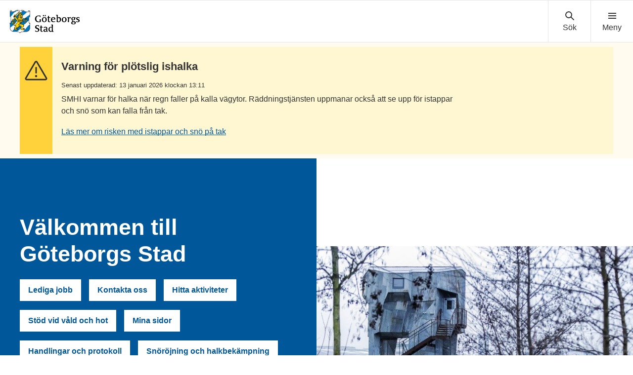

--- FILE ---
content_type: text/html; charset=UTF-8
request_url: https://goteborg.se/wps/portal/start/!ut/p/z0/04_SjzQ0NjQxMjQ2MTPUj9CPykssy0xPLMnMz0vMAfIjo8ziLdwt3D2cnQ2MDF2CnA3MDLx8w1xcPA0swkz0c6McFQELAAZF/
body_size: 21504
content:
<!DOCTYPE html>
<html lang="sv" class="no-js">
<head>
    <meta http-equiv="X-UA-Compatible" content="IE=edge"/>
    <script>
        document.documentElement.className = document.documentElement.className.replace(/(\s|^)no-js(\s|$)/, '$1js$2');
    </script>
    

<script>
    // Capture synchronous errors
    window.onerror = function (message, file, row, column, error) {
        const stack = error && error.stack ? error.stack : null;
        sendErrorToLog({message, file, row, column, stack});
    };

    // Capture asynchronous errors
    window.addEventListener('unhandledrejection', function (event) {
        const reason = event.reason || {};
        const message = reason.message ? reason.message : String(reason);
        const stack = reason.stack ? reason.stack : null;
        sendErrorToLog({message, stack});
    });

    // Send error to the server
    function sendErrorToLog (error) {
        const url = '/jserrorreceiver/';
        const xhr = new XMLHttpRequest();
        xhr.open('POST', url, true);
        xhr.setRequestHeader('Content-type', 'application/x-www-form-urlencoded');
        xhr.send([
            'url=' + encodeURIComponent(window.location.href),
            'logLevel=error',
            'message=' + encodeURIComponent(error.message || ''),
            'file=' + encodeURIComponent(error.file || ''),
            'stack=' + encodeURIComponent(error.stack || ''),
            'row=' + encodeURIComponent(error.row || ''),
            'column=' + encodeURIComponent(error.column || ''),
            'userAgent=' + encodeURIComponent(navigator.userAgent)
        ].join('&'));
    }
</script><meta name="google-site-verification" content="uvRqep_Tp220wkmaqGXxI1RLW89ds5CtCss5x3sicc8"/>
    <meta name="viewport" content="width=device-width,initial-scale=1.0"/>
    <link rel="stylesheet" href="/wps/contenthandler/!ut/p/digest!9oQ0PbiXkwhnCm6uurfcEA/sp/mashup:ra:collection?soffset=0&amp;eoffset=11&amp;themeID=ZJ_89E4H2C0K81180A4N3VNEO00E1&amp;locale=sv&amp;locale=en&amp;mime-type=text%2Fcss&amp;lm=1765432459088&amp;entry=wp_toolbar_common__0.0%3Ahead_css&amp;entry=wp_dialog_css__0.0%3Ahead_css&amp;entry=module-theme-toolbar__1.0%3Ahead_css&amp;entry=wp_toolbar_common_actionbar__0.0%3Ahead_css&amp;entry=module-frontend-ui-framework__1.0%3Ahead_css&amp;entry=wp_simple_contextmenu_css__0.0%3Ahead_css&amp;entry=wp_toolbar_actionbar__0.0%3Ahead_css&amp;entry=gbg_theme__2.8.0%3Ahead_css&amp;entry=module-frontend-goteborg__0.0%3Ahead_css&amp;entry=wp_toolbar_projectmenu__0.0%3Ahead_css" type="text/css"/><link rel="alternate" id="head_css_deferred" href="/wps/contenthandler/!ut/p/digest!9oQ0PbiXkwhnCm6uurfcEA/sp/mashup:ra:collection?soffset=0&amp;eoffset=9&amp;themeID=ZJ_89E4H2C0K81180A4N3VNEO00E1&amp;locale=sv&amp;locale=en&amp;mime-type=text%2Fcss&amp;lm=1763555357042&amp;entry=wp_contextmenu_css__0.0%3Ahead_css&amp;entry=wp_draft_page_ribbon__0.0%3Ahead_css&amp;entry=wp_federated_documents_picker__0.0%3Ahead_css&amp;entry=wp_dnd_css__0.0%3Ahead_css&amp;entry=gbg_theme_edit__0.0%3Ahead_css&amp;entry=wp_status_bar__0.0%3Ahead_css&amp;entry=wcm_inplaceEdit__0.0%3Ahead_css&amp;entry=wp_content_targeting_cam__0.0%3Ahead_css&amp;deferred=true"/><script type="text/javascript">var djConfig={"baseUrl":"/wps/portal_dojo/v1.9/dojo/","locale":"sv","isDebug":false,"debugAtAllCosts":false,"parseOnLoad":false,"afterOnLoad":false,"has":{"dojo-bidi":true},"modulePaths":{"com":"/wps/themeModules/js/com","ibm":"/wps/themeModules/js/ibm","pagebuilder":"/wps/themeModules/modules/pagebuilder/js","portalclient":"/wps/themeModules/modules/portalclient/js","asa":"/wps/themeModules/modules/asa/js","contentmapping":"/wps/themeModules/modules/contentmapping/js","federation":"/wps/themeModules/modules/federation/js"}};djConfig.locale=djConfig.locale.replace(/_/g, "-").replace(/iw/, "he").toLowerCase();(function(){if (typeof(wpModules) == 'undefined') wpModules = {}; if (typeof(wpModules.state) == 'undefined') wpModules.state = {}; if (typeof(wpModules.state.page) == 'undefined') wpModules.state.page = {};wpModules.state.page._initial=[{"nsuri":"http://www.ibm.com/xmlns/prod/websphere/portal/publicparams","name":"selection","value":["Z6_8G8GHCC021DRC060JMVDDI08V4"]},{"nsuri":"http://www.ibm.com/xmlns/prod/websphere/portal/publicparams","name":"labelMappings","value":["Z6_8G8GHCC021DRC060JMVDDI08V4","Z6_000000000000000000000000A0"]}];wpModules.state.page.selectionPath=['Z6_000000000000000000000000A0','Z6_M2C61H02OGC9F060QDQQP700O3','Z6_8G8GHCC021DRC060JMVDDI08V4'];wpModules.state.page.supportsEditMode=true;wpModules.state.page.supportsToolbar=true;wpModules.state.page.path='/wps/portal';wpModules.state.page.protectedPath='/wps/myportal';wpModules.state.page.publicPath='/wps/portal';})();</script><script type="text/javascript" src="/wps/contenthandler/!ut/p/digest!bfngWY2XJWcdpHut25cNIw/mashup/ra:collection?themeID=ZJ_89E4H2C0K81180A4N3VNEO00E1&amp;locale=sv&amp;locale=en&amp;mime-type=text%2Fjavascript&amp;lm=1761319220000&amp;entry=wp_client_main__0.0%3Ahead_js&amp;entry=wp_client_ext__0.0%3Ahead_js&amp;entry=wp_client_logging__0.0%3Ahead_js&amp;entry=wp_client_tracing__0.0%3Ahead_js&amp;entry=wp_modules__0.0%3Ahead_js&amp;entry=wp_photon_dom__0.0%3Ahead_js&amp;entry=wp_toolbar_common__0.0%3Ahead_js&amp;entry=wp_dialog_util__0.0%3Ahead_js&amp;entry=wp_dialog_draggable__0.0%3Ahead_js&amp;entry=wp_dialog_main__0.0%3Ahead_js&amp;entry=wp_a11y__0.0%3Ahead_js&amp;entry=wp_state_page__0.0%3Ahead_js&amp;entry=wp_theme_utils__0.0%3Ahead_js&amp;entry=wp_toolbar_viewframe_validator__0.0%3Ahead_js"></script><link rel="alternate" id="head_js_deferred" href="/wps/contenthandler/!ut/p/digest!bfngWY2XJWcdpHut25cNIw/mashup/ra:collection?themeID=ZJ_89E4H2C0K81180A4N3VNEO00E1&amp;locale=sv&amp;locale=en&amp;mime-type=text%2Fjavascript&amp;lm=1761319218000&amp;entry=dojo_19__0.0%3Ahead_js&amp;entry=dojo_app_19__0.0%3Ahead_js&amp;entry=dojo_fx_19__0.0%3Ahead_js&amp;entry=dojo_dom_19__0.0%3Ahead_js&amp;entry=dojo_dnd_basic_19__0.0%3Ahead_js&amp;entry=dojo_data_19__0.0%3Ahead_js&amp;entry=dojo_selector_lite_19__0.0%3Ahead_js&amp;entry=dijit_19__0.0%3Ahead_js&amp;entry=dojo_dnd_ext_19__0.0%3Ahead_js&amp;entry=dijit_layout_basic_19__0.0%3Ahead_js&amp;entry=dojox_layout_basic_19__0.0%3Ahead_js&amp;entry=dijit_menu_19__0.0%3Ahead_js&amp;entry=dojo_fmt_19__0.0%3Ahead_js&amp;entry=dijit_tree_19__0.0%3Ahead_js&amp;entry=wp_dnd_namespace__0.0%3Ahead_js&amp;entry=wp_dnd_source__0.0%3Ahead_js&amp;entry=dijit_layout_ext_19__0.0%3Ahead_js&amp;entry=dijit_form_19__0.0%3Ahead_js&amp;entry=wp_client_selector__0.0%3Ahead_js&amp;entry=wp_client_dnd__0.0%3Ahead_js&amp;entry=wp_contextmenu_js__0.0%3Ahead_js&amp;entry=wp_dnd_target__0.0%3Ahead_js&amp;entry=wp_dnd_util__0.0%3Ahead_js&amp;entry=wcm_inplaceEdit__0.0%3Ahead_js&amp;deferred=true"/><link id="F337ZcfLDh3" rel="alternate" href="https://goteborg.se/wps/portal/start/!ut/p/z0/04_SjzQ0NjQxMjQ2MTPUj9CPykssy0xPLMnMz0vMAfIjo8ziLdwt3D2cnQ2MDF2CnA3MDLx8w1xcPA0swkz0c6McFQELAAZF/"><script type="text/javascript">(function() {
	var element = document.getElementById("F337ZcfLDh3");
	if (element) {
		wpModules.theme.WindowUtils.baseURL.resolve(element.href);
	}
}());</script><base href="https://goteborg.se/wps/portal/start/!ut/p/z0/04_SjzQ0NjQxMjQ2MTPUj9CPykssy0xPLMnMz0vMAfIjo8ziLdwt3D2cnQ2MDF2CnA3MDLx8w1xcPA0swkz0c6McFQELAAZF/">
<title>Start - Göteborgs Stad</title>

    <link id="com.ibm.lotus.NavStateUrl" rel="alternate"
          href="/wps/portal/start/!ut/p/z0/04_SjzQ0NjQxMjQ2MTPUj9CPykssy0xPLMnMz0vMAfIjo8ziLdwt3D2cnQ2MDF2CnA3MDLx8w1xcPA0swkz0c6McFQELAAZF/"/>
    <!-- Fonts -->
<link rel="preload" href="https://microservices.goteborg.se/ua/frontend-assets/fonts/OpenSans/Light/OpenSans-Light.woff2" as="font" type="font/woff2"
      crossorigin="anonymous">
<link rel="preload" href="https://microservices.goteborg.se/ua/frontend-assets/fonts/OpenSans/Regular/OpenSans-Regular.woff2" as="font"
      type="font/woff2" crossorigin="anonymous">
<link rel="preload" href="https://microservices.goteborg.se/ua/frontend-assets/fonts/OpenSans/Semibold/OpenSans-Semibold.woff2" as="font"
      type="font/woff2" crossorigin="anonymous">
<link rel="preload" href="https://microservices.goteborg.se/ua/frontend-assets/fonts/OpenSans/Bold/OpenSans-Bold.woff2" as="font" type="font/woff2"
      crossorigin="anonymous">
<link rel="preload" href="https://microservices.goteborg.se/ua/frontend-assets/fonts/OpenSans/ExtraBold/OpenSans-ExtraBold.woff2" as="font"
      type="font/woff2" crossorigin="anonymous">


<!-- Favicon -->
<link rel="icon" href="/wps/contenthandler/dav/fs-type1/common-resources/gbg/frontend-assets/favicons/favicon.ico" sizes="any">
<link rel="icon" href="/wps/contenthandler/dav/fs-type1/common-resources/gbg/frontend-assets/favicons/favicon-512.svg" type="image/svg+xml">
<link rel="apple-touch-icon" href="/wps/contenthandler/dav/fs-type1/common-resources/gbg/frontend-assets/favicons/favicon-180.png">


        <meta name="visitOrigin" content="external"/>
        <meta name="matomoUserSegment" content="external-visitor"/>
    
                <link rel="canonical" href="https://goteborg.se/wps/portal?uri=gbglnk%3aGBG.Inv"/>
            
                <meta name="siteimprove-url" content="/wps/portal/start"/>
            <!-- og-tags -->
    <meta property="og:title" content="Start"/>
    
            <meta property="og:image"
                  content="https://goteborg.se/wps/contenthandler/dav/fs-type1/common-resources/gbg/frontend-assets/images/logo-share.png"/>
        
            <meta name="contentowner" content="Webbstrategiska"/>
        
            <meta name="description" content="goteborg.se är Göteborgs Stads officiella webbplats. Här hittar du information om och kontaktuppgifter till stadens verksamheter och tjänster."/>
        
            <meta name="granskad" content="2025-11-17"/>
        <!-- RSS autodiscovery -->
<link rel="alternate" type="application/atom+xml" title="RSS-flöde för aktuellt från Göteborgs Stad"
      href="/wps/wcm/connect/Portal+Site/Aktuellt/?srv=cmpnt&source=library&cmpntname=goteborg-design/aktuelltarkiv/aktuelltarkiv-rss-lank"/><!-- Whitespace Matomo Tag Manager -->
<script>
    var _mtm = window._mtm = window._mtm || [];
    _mtm.push({'mtm.startTime': (new Date().getTime()), 'event': 'mtm.Start'});
    (function() {
        var d=document, g=d.createElement('script'), s=d.getElementsByTagName('script')[0];
        g.async=true; g.src='https://webbplatsanalys.goteborg.se/js/container_zr2mMhHN.js'; s.parentNode.insertBefore(g,s);
    })();
</script>
<!-- End Whitespace Matomo Tag Manager --></head>
<body class="lotusui30dojo">
        <div class="o-site-wrapper wpthemeFrame">
            <header class="c-header-gbg">
                <a class="c-skip" href="#main">Till sidans huvudinnehåll</a>
                <!-- aktiveras när flaggan för olika nätvärk är satt --><div class="c-header-gbg__inner">
                    <div class="c-header-gbg__content">
                         
        <a href="/wps/portal/start">
            

 <img class="c-header-gbg__logo" src="/wps/contenthandler/!ut/p/digest!rgNsWLaVXqGaSX2S3adttg/dav/fs-type1/common-resources/gbg/frontend-assets/images/logo-gbg.svg" alt="Göteborgs Stad" />


        </a>
</div>
                    <nav class="c-header-gbg__nav" aria-label="Sök eller meny">
                        <div class="c-header-gbg__button-wrapper">
                            <button class="c-header-gbg__button c-header-gbg__button--search">
                                <svg focusable="false" aria-hidden="true" class="c-icon c-icon--medium">
                                    <use xlink:href="/wps/contenthandler/dav/fs-type1/common-resources/gbg/frontend-assets/icons/icon-sprite.svg#magnify"></use>
                                    <use xlink:href="/wps/contenthandler/dav/fs-type1/common-resources/gbg/frontend-assets/icons/icon-sprite.svg#cross"></use>
                                </svg>
                            </button>
                        </div>
                        <div class="c-header-gbg__button-wrapper">
                            <button class="c-header-gbg__button c-header-gbg__button--navigation">
                                <svg focusable="false" aria-hidden="true" class="c-icon c-icon--medium">
                                    <use xlink:href="/wps/contenthandler/dav/fs-type1/common-resources/gbg/frontend-assets/icons/icon-sprite.svg#menu"></use>
                                    <use xlink:href="/wps/contenthandler/dav/fs-type1/common-resources/gbg/frontend-assets/icons/icon-sprite.svg#cross"></use>
                                </svg>
                            </button>
                        </div>
                    </nav>
                </div>
                <div class="wpthemeStatusBarContainerWrapper">
                    
<div class="wpthemeInner">
    <div id="wpthemeStatusBarContainer" class="wpthemeStatusBarContainer"></div>
</div></div>
            </header>
            <nav class="c-header-menu c-header-menu--navigation" aria-label="Huvudnavigering">
                <div class="c-header-menu__inner">
                    <div class="c-header-menu__main">
                        
    <ul class="c-header-menu__list c-list c-list--divider">
        
            <li><a href="/wps/portal/start/forskola-och-utbildning">Förskola och utbildning</a></li>
        
            <li><a href="/wps/portal/start/uppleva-och-gora">Uppleva och göra</a></li>
        
            <li><a href="/wps/portal/start/foretag-och-organisationer">Företag och organisationer</a></li>
        
            <li><a href="/wps/portal/start/omsorg-och-stod">Omsorg och stöd</a></li>
        
            <li><a href="/wps/portal/start/bygga-bo-och-leva-hallbart">Bygga, bo och leva hållbart</a></li>
        
            <li><a href="/wps/portal/start/trafik-och-resor">Trafik och resor</a></li>
        
            <li><a href="/wps/portal/start/jobba-i-goteborgs-stad">Jobba i Göteborgs Stad</a></li>
        
            <li><a href="/wps/portal/start/kommun-och-politik">Kommun och politik</a></li>
        
            <li><a href="/wps/portal/start/goteborg-vaxer">Göteborg växer</a></li>
        
    </ul>
</div>
                    <div class="c-header-menu__aside">
                        
    <a class="c-header-menu__aside-link" href="/wps/myportal/start/mina-sidor">
        
<span class="c-header-menu__aside-icon">
    <svg focusable="false" aria-hidden="true" class="c-icon">
        <use href="/wps/contenthandler/dav/fs-type1/common-resources/gbg/frontend-assets/icons/icon-sprite.svg#avatar"/>
    </svg>
</span>
        Mina sidor
    </a>
    <span class="c-header-menu__aside-text">Logga in med e-legitimation för att se ärenden och tjänster du har med Göteborgs Stad. Du kan även se fakturor och autogiro.</span>
</div>
                </div>
            </nav>
             <div class="c-header-menu c-header-menu--search">
                <div class="c-header-menu__inner">
                    <div class="c-header-menu__main">
                        <div class="c-header-menu__search t-space-bottom-m">
                            <div class="c-form-item c-form-item--full-width">
                                <label for="cludo-input-search" class="c-form-item__label t-h1 t-space-bottom-ml t-space-top-m">Sök på goteborg.se</label>
                                <form role="search" action="/wps/portal/sok" class="cludo-input-form" id="cludo-header-search">
                                    <input class="cludo-input-form__input c-input-text" id="cludo-input-search" title="Ange sökord" name="searchrequest" type="search" autocomplete="off" placeholder="Ange sökord" aria-autocomplete="list" aria-haspopup="true" />
                                    <button type="submit" title="Sök" class="cludo-input-form__search-button c-button c-button--primary t-space-left-m t-space-right-none">Sök</button>
                                </form>
                            </div>
                        </div>
                    </div>
                    <div class="c-header-menu__aside">
                      <h2 class="c-header-menu__aside-title"> Vanliga sökningar </h2>
<a href="/wps/portal?uri=gbglnk%3a201710184350336" class="c-header-menu__aside-link">Visa fakturor</a><a href="/wps/portal?uri=gbglnk%3agbg.page.b4d7866c-687f-452c-a3c5-94879c898260" class="c-header-menu__aside-link">Bygglov</a><a href="/wps/portal?uri=gbglnk%3agbg.page.56f03f09-45ef-4ddc-9639-adf95afd91c6" class="c-header-menu__aside-link">Lediga jobb</a><a href="/wps/myportal/start/mina-sidor" class="c-header-menu__aside-link">Mina sidor</a><a href="/wps/portal?uri=gbglnk%3aGBG.Inv.TopNav.Bibliotek" class="c-header-menu__aside-link">Bibliotek</a>

</div>
                </div>
            </div>

            <div class="o-layout">
                <div class="o-layout__head">
                    <!--cludooff: index-->
<div class="c-message c-message--full-width-bg c-message--yellow" role="region" aria-label="Viktig information" data-closeable="makeCloseable">
 <div class="c-message__category">
   <svg focusable="false" aria-hidden="true" class="c-icon"><use href='/wps/contenthandler/dav/fs-type1/common-resources/gbg/frontend-assets/icons/custom/custom-icon-sprite.svg#icon-32-exclamation-triangle'/></svg>
   </div>
    <div class="c-message__content">
        <h1 class="c-message__title">Varning för plötslig ishalka</h1>
     
        <span class="c-message__meta">Senast uppdaterad: 13 januari 2026 klockan 13:11</span>
        <p class="c-message__text">SMHI varnar för halka när regn faller på kalla vägytor. Räddningstjänsten uppmanar också att se upp för istappar och snö som kan falla från tak.
</p>
         
        <a href="https://goteborg.se/wps/portal/aktuelltarkiv?id=69b19ff3-5c61-4d94-8c4a-330ff1ee955d" class="c-message__link">Läs mer om risken med istappar och snö på tak</a>
         
    </div>
</div>
<!--cludoon: index--> 

	

 

	

 </div>
                <div class="o-layout__body" id="layout-container">
                    <div id="main" class="page-area wpthemeMainContent">
                        <div style="display:none" id="portletState">{}</div><div id="layoutContainers" class="wpthemeLayoutContainers wpthemeLayoutContainersHidden">
                            <!--Start innehåll-->
                            <!-- LAYOUT TEMPLATE START -->
                            <div class="hiddenWidgetsDiv">
    <!-- widgets in this container are hidden in the UI by default -->
    <div class='component-container ibmDndRow hiddenWidgetsContainer wpthemeFull id-Z7_I59LDTNSUJ4BP4N3R88K1OLU51' name='ibmHiddenWidgets' ></div><div style="clear:both"></div>
</div>
<main class="o-layout__main o-layout__main--1-wide-1-white-1-grey">
    <div class='component-container o-layout__component-container wpthemeCol ibmDndColumn id-Z7_LCOHAB9T3SEFJHSN1786L8SPG1' name='ibmMainContainer' ><div class='component-control id-Z7_8G8GHCC02PLC506OCKUTMJ1PQ2' >	<!-- #sidblock: Ingångsblock-->

<div class="c-hero">
	<div class="c-image c-image--crop">
		<div class="c-image__crop-container">
			<div class="c-image__image-container">
				
<picture>
  	<source media="(min-width:432px) and (max-width:1536px)" srcset="/dx/api/dam/v1/collections/914eee87-0c1a-4b1c-8b18-a45bee676344/items/34eb7ce0-ca6b-4a8c-9e29-80f682909cdd/renditions/55f432e8-387c-4908-977b-6986d3b121ea?binary=true"/>
  	<source media="(min-width:1537px)" srcset="/dx/api/dam/v1/collections/914eee87-0c1a-4b1c-8b18-a45bee676344/items/34eb7ce0-ca6b-4a8c-9e29-80f682909cdd/renditions/7590d483-aced-4431-a49a-20d9190823da?binary=true"/>   
  <img class="c-image__image" alt="Bastun i Jubileumsparken, Frihamnen Foto: Lo Birgersson." src="/dx/api/dam/v1/collections/914eee87-0c1a-4b1c-8b18-a45bee676344/items/34eb7ce0-ca6b-4a8c-9e29-80f682909cdd/renditions/63bc2b97-c432-447e-801e-19652ee62271?binary=true">
  </picture>


		
			</div>
		</div>
	</div>
	<div class="c-hero__content c-hero__content--blue">
		<div class="c-hero__content-inner">
			<h1 class="c-hero__heading" data-hyphen-check>
				
                  Välkommen till Göteborgs Stad
                  
				
				

			</h1>
			
			
			

			
			


	<div class="c-hero__buttons">




<a class="c-button c-button--white" href="/wps/portal?uri=gbglnk%3agbg.page.56f03f09-45ef-4ddc-9639-adf95afd91c6">Lediga jobb</a>



<a class="c-button c-button--white" href="/wps/portal?uri=gbglnk%3agbg.page.958c1144-4ba5-4a68-ada6-46b0484aa9c4">Kontakta oss</a>



<a class="c-button c-button--white" href="https://goteborg.se/wps/portal?uri=gbglnk%3akalendarium-ck">Hitta aktiviteter</a>



<a class="c-button c-button--white" href="/wps/portal?uri=gbglnk%3agbg.page.0032a0f2-3bba-4d3d-a985-924a18a8a3e3">Stöd vid våld och hot</a>



<a class="c-button c-button--white" href="/wps/myportal/start/mina-sidor">Mina sidor</a>



<a class="c-button c-button--white" href="/wps/portal?uri=gbglnk%3a20120912-1056">Handlingar och protokoll</a>



<a class="c-button c-button--white" href="https://goteborg.se/wps/portal?uri=gbglnk%3agbg.page.0147c506-1e85-4375-8573-f45ea2f6b710">Snöröjning och halkbekämpning</a>

 
	
	</div>
	


		</div>
	</div>
</div></div></div><div class='component-container o-layout__component-container o-layout__component-container--max-width wpthemeCol ibmDndColumn id-Z7_GGJI2SHESQK6SAKHH4S95RQ422' name='zone-1' ><div class='component-control id-Z7_IA2C144121MHD06CR5JRN5IUC6' >	<!-- #sidblock: Fokusblock-->


</div><div class='component-control id-Z7_8G8GHCC021DRC060JMVDDI0O23' >	

<div class="o-grid">
    
        <div class="o-grid__column o-grid__column--stretch" data-size="4/4 4/8@m 4/12@l">
            
                    <div class="c-navigation-tile c-navigation-tile--bordercolor-purple c-navigation-tile--bg-purple-lightest">
                 
                <a href="/wps/portal/start/forskola-och-utbildning" class="c-navigation-tile__head">
                    <h2 class="c-navigation-tile__title" data-hyphen-check>Förskola och utbildning</h2>
                </a>
                
                    <ul class="c-navigation-tile__list">
                        
                            <li class="c-navigation-tile__list-item">
                                <a href="/wps/portal/start/forskola-och-utbildning/forskola-och-pedagogisk-omsorg" class="c-navigation-tile__list-link">Förskola och pedagogisk omsorg</a>
                            </li>
                        
                            <li class="c-navigation-tile__list-item">
                                <a href="/wps/portal/start/forskola-och-utbildning/grundskola" class="c-navigation-tile__list-link">Förskoleklass, grundskola och anpassad grundskola</a>
                            </li>
                        
                            <li class="c-navigation-tile__list-item">
                                <a href="/wps/portal/start/forskola-och-utbildning/gymnasieskola" class="c-navigation-tile__list-link">Gymnasieskola och anpassad gymnasieskola</a>
                            </li>
                        
                            <li class="c-navigation-tile__list-item">
                                <a href="/wps/portal/start/forskola-och-utbildning/vuxenutbildning" class="c-navigation-tile__list-link">Vuxenutbildning</a>
                            </li>
                        
                    </ul>
                    
                        <a class="c-navigation-tile__showmore-link" href="/wps/portal/start/forskola-och-utbildning">
                            Visa alla
                            <span class="t-visually-hidden">inom Förskola och utbildning</span>
                            (5)
                        </a>
                    
            </div>
        </div>
    
        <div class="o-grid__column o-grid__column--stretch" data-size="4/4 4/8@m 4/12@l">
            
                    <div class="c-navigation-tile c-navigation-tile--bordercolor-green c-navigation-tile--bg-green-lightest">
                 
                <a href="/wps/portal/start/uppleva-och-gora" class="c-navigation-tile__head">
                    <h2 class="c-navigation-tile__title" data-hyphen-check>Uppleva och göra</h2>
                </a>
                
                    <ul class="c-navigation-tile__list">
                        
                            <li class="c-navigation-tile__list-item">
                                <a href="/wps/portal/start/uppleva-och-gora/bibliotek" class="c-navigation-tile__list-link">Bibliotek</a>
                            </li>
                        
                            <li class="c-navigation-tile__list-item">
                                <a href="/wps/portal/start/uppleva-och-gora/idrott-motion-och-friluftsliv" class="c-navigation-tile__list-link">Idrott, motion och friluftsliv</a>
                            </li>
                        
                            <li class="c-navigation-tile__list-item">
                                <a href="/wps/portal/start/uppleva-och-gora/evenemang-och-turistinformation" class="c-navigation-tile__list-link">Evenemang och turistinformation</a>
                            </li>
                        
                            <li class="c-navigation-tile__list-item">
                                <a href="/wps/portal/start/uppleva-och-gora/kultur" class="c-navigation-tile__list-link">Kultur</a>
                            </li>
                        
                    </ul>
                    
                        <a class="c-navigation-tile__showmore-link" href="/wps/portal/start/uppleva-och-gora">
                            Visa alla
                            <span class="t-visually-hidden">inom Uppleva och göra</span>
                            (7)
                        </a>
                    
            </div>
        </div>
    
        <div class="o-grid__column o-grid__column--stretch" data-size="4/4 4/8@m 4/12@l">
            
                    <div class="c-navigation-tile c-navigation-tile--bordercolor-pink c-navigation-tile--bg-pink-lightest">
                 
                <a href="/wps/portal/start/foretag-och-organisationer" class="c-navigation-tile__head">
                    <h2 class="c-navigation-tile__title" data-hyphen-check>Företag och organisationer</h2>
                </a>
                
                    <ul class="c-navigation-tile__list">
                        
                            <li class="c-navigation-tile__list-item">
                                <a href="/wps/portal/start/foretag-och-organisationer/starta-driva-och-etablera-foretag" class="c-navigation-tile__list-link">Starta, driva och etablera företag</a>
                            </li>
                        
                            <li class="c-navigation-tile__list-item">
                                <a href="/wps/portal/start/foretag-och-organisationer/tillstand-och-regler" class="c-navigation-tile__list-link">Tillstånd och regler</a>
                            </li>
                        
                            <li class="c-navigation-tile__list-item">
                                <a href="/wps/portal/start/foretag-och-organisationer/upphandling-och-inkop" class="c-navigation-tile__list-link">Upphandling och inköp</a>
                            </li>
                        
                            <li class="c-navigation-tile__list-item">
                                <a href="/wps/portal/start/foretag-och-organisationer/foreningar" class="c-navigation-tile__list-link">Föreningar och organisationer</a>
                            </li>
                        
                    </ul>
                    
                        <a class="c-navigation-tile__showmore-link" href="/wps/portal/start/foretag-och-organisationer">
                            Visa alla
                            <span class="t-visually-hidden">inom Företag och organisationer</span>
                            (4)
                        </a>
                    
            </div>
        </div>
    
        <div class="o-grid__column o-grid__column--stretch" data-size="4/4 4/8@m 4/12@l">
            
                    <div class="c-navigation-tile c-navigation-tile--bordercolor-purple c-navigation-tile--bg-purple-lightest">
                 
                <a href="/wps/portal/start/omsorg-och-stod" class="c-navigation-tile__head">
                    <h2 class="c-navigation-tile__title" data-hyphen-check>Omsorg och stöd</h2>
                </a>
                
                    <ul class="c-navigation-tile__list">
                        
                            <li class="c-navigation-tile__list-item">
                                <a href="/wps/portal/start/omsorg-och-stod/kontakt-for-akut-hjalp" class="c-navigation-tile__list-link">Kontakt för akut hjälp</a>
                            </li>
                        
                            <li class="c-navigation-tile__list-item">
                                <a href="/wps/portal/start/omsorg-och-stod/hitta-socialkontor" class="c-navigation-tile__list-link">Hitta socialkontor</a>
                            </li>
                        
                            <li class="c-navigation-tile__list-item">
                                <a href="/wps/portal/start/omsorg-och-stod/ekonomi-och-ekonomiskt-bistand" class="c-navigation-tile__list-link">Ekonomi och ekonomiskt bistånd</a>
                            </li>
                        
                            <li class="c-navigation-tile__list-item">
                                <a href="/wps/portal/start/omsorg-och-stod/familj-barn-och-ungdom" class="c-navigation-tile__list-link">Familj, barn och ungdom</a>
                            </li>
                        
                    </ul>
                    
                        <a class="c-navigation-tile__showmore-link" href="/wps/portal/start/omsorg-och-stod">
                            Visa alla
                            <span class="t-visually-hidden">inom Omsorg och stöd</span>
                            (20)
                        </a>
                    
            </div>
        </div>
    
        <div class="o-grid__column o-grid__column--stretch" data-size="4/4 4/8@m 4/12@l">
            
                    <div class="c-navigation-tile c-navigation-tile--bordercolor-purple c-navigation-tile--bg-purple-lightest">
                 
                <a href="/wps/portal/start/bygga-bo-och-leva-hallbart" class="c-navigation-tile__head">
                    <h2 class="c-navigation-tile__title" data-hyphen-check>Bygga, bo och leva hållbart</h2>
                </a>
                
                    <ul class="c-navigation-tile__list">
                        
                            <li class="c-navigation-tile__list-item">
                                <a href="/wps/portal/start/bygga-bo-och-leva-hallbart/vattenlackor-elavbrott-och-andra-storningar" class="c-navigation-tile__list-link">Vattenläckor, elavbrott och andra störningar</a>
                            </li>
                        
                            <li class="c-navigation-tile__list-item">
                                <a href="/wps/portal/start/bygga-bo-och-leva-hallbart/bygga-riva-och-forandra" class="c-navigation-tile__list-link">Bygga, riva och förändra</a>
                            </li>
                        
                            <li class="c-navigation-tile__list-item">
                                <a href="/wps/portal/start/bygga-bo-och-leva-hallbart/avfall-och-atervinning" class="c-navigation-tile__list-link">Avfall och återvinning</a>
                            </li>
                        
                            <li class="c-navigation-tile__list-item">
                                <a href="/wps/portal/start/bygga-bo-och-leva-hallbart/leva-hallbart" class="c-navigation-tile__list-link">Leva hållbart</a>
                            </li>
                        
                    </ul>
                    
                        <a class="c-navigation-tile__showmore-link" href="/wps/portal/start/bygga-bo-och-leva-hallbart">
                            Visa alla
                            <span class="t-visually-hidden">inom Bygga, bo och leva hållbart</span>
                            (11)
                        </a>
                    
            </div>
        </div>
    
        <div class="o-grid__column o-grid__column--stretch" data-size="4/4 4/8@m 4/12@l">
            
                    <div class="c-navigation-tile c-navigation-tile--bordercolor-purple c-navigation-tile--bg-purple-lightest">
                 
                <a href="/wps/portal/start/trafik-och-resor" class="c-navigation-tile__head">
                    <h2 class="c-navigation-tile__title" data-hyphen-check>Trafik och resor</h2>
                </a>
                
                    <ul class="c-navigation-tile__list">
                        
                            <li class="c-navigation-tile__list-item">
                                <a href="/wps/portal/start/trafik-och-resor/parkering" class="c-navigation-tile__list-link">Parkering</a>
                            </li>
                        
                            <li class="c-navigation-tile__list-item">
                                <a href="/wps/portal/start/trafik-och-resor/fardtjanst" class="c-navigation-tile__list-link">Färdtjänst</a>
                            </li>
                        
                            <li class="c-navigation-tile__list-item">
                                <a href="/wps/portal/start/trafik-och-resor/trafik-och-gator" class="c-navigation-tile__list-link">Trafik och gator</a>
                            </li>
                        
                            <li class="c-navigation-tile__list-item">
                                <a href="/wps/portal/start/trafik-och-resor/kollektivtrafik" class="c-navigation-tile__list-link">Kollektivtrafik</a>
                            </li>
                        
                    </ul>
                    
                        <a class="c-navigation-tile__showmore-link" href="/wps/portal/start/trafik-och-resor">
                            Visa alla
                            <span class="t-visually-hidden">inom Trafik och resor</span>
                            (6)
                        </a>
                    
            </div>
        </div>
    
        <div class="o-grid__column o-grid__column--stretch" data-size="4/4 4/8@m 4/12@l">
            
                    <div class="c-navigation-tile c-navigation-tile--bordercolor-dark-blue c-navigation-tile--bg-dark-blue-lightest">
                 
                <a href="/wps/portal/start/jobba-i-goteborgs-stad" class="c-navigation-tile__head">
                    <h2 class="c-navigation-tile__title" data-hyphen-check>Jobba i Göteborgs Stad</h2>
                </a>
                
                    <ul class="c-navigation-tile__list">
                        
                            <li class="c-navigation-tile__list-item">
                                <a href="/wps/portal/start/jobba-i-goteborgs-stad/lediga-jobb" class="c-navigation-tile__list-link">Lediga jobb i Göteborgs Stad</a>
                            </li>
                        
                            <li class="c-navigation-tile__list-item">
                                <a href="/wps/portal/start/jobba-i-goteborgs-stad/vara-yrkesomraden" class="c-navigation-tile__list-link">Våra yrkesområden</a>
                            </li>
                        
                            <li class="c-navigation-tile__list-item">
                                <a href="/wps/portal/start/jobba-i-goteborgs-stad/sa-ar-det-att-jobba-hos-oss" class="c-navigation-tile__list-link">Så är det att jobba i Göteborgs Stad</a>
                            </li>
                        
                            <li class="c-navigation-tile__list-item">
                                <a href="/wps/portal/start/jobba-i-goteborgs-stad/mot-medarbetare" class="c-navigation-tile__list-link">Möt medarbetare</a>
                            </li>
                        
                    </ul>
                    
                        <a class="c-navigation-tile__showmore-link" href="/wps/portal/start/jobba-i-goteborgs-stad">
                            Visa alla
                            <span class="t-visually-hidden">inom Jobba i Göteborgs Stad</span>
                            (8)
                        </a>
                    
            </div>
        </div>
    
        <div class="o-grid__column o-grid__column--stretch" data-size="4/4 4/8@m 4/12@l">
            
                    <div class="c-navigation-tile c-navigation-tile--bordercolor-dark-blue c-navigation-tile--bg-dark-blue-lightest">
                 
                <a href="/wps/portal/start/kommun-och-politik" class="c-navigation-tile__head">
                    <h2 class="c-navigation-tile__title" data-hyphen-check>Kommun och politik</h2>
                </a>
                
                    <ul class="c-navigation-tile__list">
                        
                            <li class="c-navigation-tile__list-item">
                                <a href="/wps/portal/start/kommun-och-politik/kommunens-organisation" class="c-navigation-tile__list-link">Kommunens organisation</a>
                            </li>
                        
                            <li class="c-navigation-tile__list-item">
                                <a href="/wps/portal/start/kommun-och-politik/goteborgs-stads-anslagstavla" class="c-navigation-tile__list-link">Göteborgs Stads anslagstavla</a>
                            </li>
                        
                            <li class="c-navigation-tile__list-item">
                                <a href="/wps/portal/start/kommun-och-politik/handlingar-och-protokoll" class="c-navigation-tile__list-link">Handlingar och protokoll</a>
                            </li>
                        
                            <li class="c-navigation-tile__list-item">
                                <a href="/wps/portal/start/kommun-och-politik/om-goteborg" class="c-navigation-tile__list-link">Om Göteborg</a>
                            </li>
                        
                    </ul>
                    
                        <a class="c-navigation-tile__showmore-link" href="/wps/portal/start/kommun-och-politik">
                            Visa alla
                            <span class="t-visually-hidden">inom Kommun och politik</span>
                            (14)
                        </a>
                    
            </div>
        </div>
    
        <div class="o-grid__column o-grid__column--stretch" data-size="4/4 4/8@m 4/12@l">
            
                    <div class="c-navigation-tile c-navigation-tile--bordercolor-turquoise c-navigation-tile--bg-turquoise-lightest">
                 
                <a href="/wps/portal/start/goteborg-vaxer" class="c-navigation-tile__head">
                    <h2 class="c-navigation-tile__title" data-hyphen-check>Göteborg växer</h2>
                </a>
                
                    <ul class="c-navigation-tile__list">
                        
                            <li class="c-navigation-tile__list-item">
                                <a href="/wps/portal/start/goteborg-vaxer/alla-nyheter-om-hur-staden-utvecklas" class="c-navigation-tile__list-link">Alla nyheter om hur staden utvecklas</a>
                            </li>
                        
                            <li class="c-navigation-tile__list-item">
                                <a href="/wps/portal/start/goteborg-vaxer/hitta-projekt" class="c-navigation-tile__list-link">Hitta projekt</a>
                            </li>
                        
                            <li class="c-navigation-tile__list-item">
                                <a href="/wps/portal/start/goteborg-vaxer/tidslinje-for-stadsutvecklingsprojekt-goteborg" class="c-navigation-tile__list-link">Tidslinje för stadsutvecklingsprojekt i Göteborg</a>
                            </li>
                        
                            <li class="c-navigation-tile__list-item">
                                <a href="/wps/portal/start/goteborg-vaxer/sa-planeras-staden" class="c-navigation-tile__list-link">Så planeras staden</a>
                            </li>
                        
                    </ul>
                    
                        <a class="c-navigation-tile__showmore-link" href="/wps/portal/start/goteborg-vaxer">
                            Visa alla
                            <span class="t-visually-hidden">inom Göteborg växer</span>
                            (8)
                        </a>
                    
            </div>
        </div>
    
</div>
</div></div><div class='component-container o-layout__component-container o-layout__component-container--bg-grey o-layout__component-container--max-width wpthemeCol ibmDndColumn id-Z7_C8AM317RAHVLRMVG7GMII5ENC6' name='zone-2' ><div class='component-control id-Z7_8G8GHCC029D3D06OQNAM701QT4' >	<!-- #sidblock: Fokusblock-->





	

	
		<div class="c-heading">
 			<h2 class="c-heading__title">I fokus just nu</h2>
		</div>
	



 
   
<div class="o-grid" data-matomo="focus-highlights">

<div class="o-grid__column" data-size="4/4" data-id="5937baca-f80e-47ed-b505-309669129992">
  
   
<div  class="c-communication c-communication--bgcolor-turquoise-light c-communication--side-by-side ">
	<div class="c-communication__image c-image c-image--crop c-image--ratio-16by9">        
              
  			    
           <div class="c-image__crop-container">
        	<div class="c-image__image-container">
  	           <picture>
  	<source media="(min-width: 469px)" srcset="/dx/api/dam/v1/collections/823512f5-a548-4a97-a196-1f0d9cccd422/items/c95568f9-8945-4f21-84ff-517264ddb76e/renditions/3f00c3f8-6f15-4582-8a2e-f58ca9c6735b?binary=true" />
 	<img class="c-image__image" alt="Traktor som skottar snö." src="/dx/api/dam/v1/collections/823512f5-a548-4a97-a196-1f0d9cccd422/items/c95568f9-8945-4f21-84ff-517264ddb76e/renditions/78f1359f-0920-4538-9a89-e8ca4c296ddb?binary=true" loading="lazy"/>


 </picture>

             </div>
         </div>
   			
        
	</div>
		<div class="c-communication__content">  
	<div class="c-communication__content-inner">
      
	
       



      <h3 class="c-communication__heading">
		<a class="c-communication__heading-link" href="/wps/portal?uri=gbglnk%3agbg.page.0147c506-1e85-4375-8573-f45ea2f6b710">Snöröjning och halkbekämpning</a>
		</h3>  
       <p class='c-communication__paragraph'>Du ska kunna ta dig fram i staden även om det är halt eller har snöat. Här kan du läsa mer om vad som gäller för skottning och halkbekämpning vintertid och när flisen sopas upp på våren på de vägar som stadsmiljöförvaltningen ansvarar för.</p>
	
	</div>
</div>
	</div>
   
</div>




	</div>
</div><div class='component-control id-Z7_8G8GHCC029D3D06OQNAM701QJ0' >	<!-- #sidblock: Nyhetsblock-->





	

	
		<div class="c-heading">
 			<h2 class="c-heading__title">Aktuellt från Göteborgs Stad</h2>
		</div>
	

 
 
<div class="o-grid">
<div class="o-grid__column o-grid__column--stretch" data-size="4/4 4/12@l" data-id="79d23e6c-5021-40de-a6c7-9cef6e450b04">
	
    
		<div class="c-teaser">
  <div class="c-image c-image--crop c-image--ratio-16by9">
    <div class="c-image__crop-container">
     <div class="c-image__image-container">
   <picture>
  <source media="(min-width: 600px) and (max-width: 899px)" srcset="/dx/api/dam/v1/collections/710ab18c-7784-449c-a720-d644939b236a/items/af0d5af0-e630-44a9-809a-138a3cab2143/renditions/64ce4d89-06a7-4abf-942b-b07b6fabc051?binary=true" />
  <img class="c-image__image" alt="En skylt varnar för svag is. " src="/dx/api/dam/v1/collections/710ab18c-7784-449c-a720-d644939b236a/items/af0d5af0-e630-44a9-809a-138a3cab2143/renditions/bc852deb-95b1-44b3-acb3-c91e13ba835e?binary=true" loading="lazy"/>


</picture>
       </div>
      </div>
  </div>
  <div class="c-teaser__content">
    <h3 class="c-teaser__heading">
      <a data-hyphen-check class="c-teaser__heading-link" href="/wps/portal?uri=gbglnk%3ase.goteborg.aktuelltarkiv&amp;id=5d0b859f-a8fa-4d8b-ad2c-8524da1d4fe6">Gå inte ut på isen på Delsjöarna</a>
    </h3>
    <div class="c-teaser__meta">
      <span class="c-teaser__date">
        2026-01-13
      </span>
    </div>
    <p class='c-teaser__text'>Isarna på både Stora och Lilla Delsjön kan vara farlig att gå på, trots att det har varit kallt ett tag. Det beror på att Kretslopp och vatten, Göteborgs Stad, tar vatten för dricksvattenproduktion från Delsjöarna.</p>
  </div>
</div>
	
</div><div class="o-grid__column o-grid__column--stretch" data-size="4/4 4/12@l" data-id="fd7e69b2-690e-438a-8014-c5fa2acd4594">
	
    
		<div class="c-teaser">
  <div class="c-image c-image--crop c-image--ratio-16by9">
    <div class="c-image__crop-container">
     <div class="c-image__image-container">
   <picture>
  <source media="(min-width: 600px) and (max-width: 899px)" srcset="/dx/api/dam/v1/collections/a45ebc70-78aa-4291-9529-8dc38042b82c/items/faf6241c-ff76-49e7-80ed-3376b3d9ef74/renditions/829a91c5-4b63-42bf-9303-68b989922701?binary=true" />
  <img class="c-image__image" alt="" src="/dx/api/dam/v1/collections/a45ebc70-78aa-4291-9529-8dc38042b82c/items/faf6241c-ff76-49e7-80ed-3376b3d9ef74/renditions/22c6f287-fca1-497b-afaf-5cc0ca24ad47?binary=true" loading="lazy"/>


</picture>
       </div>
      </div>
  </div>
  <div class="c-teaser__content">
    <h3 class="c-teaser__heading">
      <a data-hyphen-check class="c-teaser__heading-link" href="/wps/portal?uri=gbglnk%3ase.goteborg.aktuelltarkiv&amp;id=c7b0bec6-e809-4768-a346-b704e02bc228">Betesdjuren kommer tillbaka till Ganlet</a>
    </h3>
    <div class="c-teaser__meta">
      <span class="c-teaser__date">
        2026-01-09
      </span>
    </div>
    <p class='c-teaser__text'>Nu planeras nya beteshagar i naturområdet Ganlet i Näset. När korna flyttar in till våren ska de hjälpa till att hålla landskapet öppet och ge växter och djur bättre livsmiljöer.</p>
  </div>
</div>
	
</div><div class="o-grid__column o-grid__column--stretch" data-size="4/4 4/12@l" data-id="f2cdf74a-04ab-4223-8300-dbfe1d9fd13c">
	
    
		<div class="c-teaser">
  <div class="c-image c-image--crop c-image--ratio-16by9">
    <div class="c-image__crop-container">
     <div class="c-image__image-container">
   <picture>
  <source media="(min-width: 600px) and (max-width: 899px)" srcset="/dx/api/dam/v1/collections/e203d69a-80f7-41d2-aa8c-b229c3ab89b6/items/231e6044-6d49-4457-b052-903b76835550/renditions/0f1062f3-9560-49d7-b493-a25f9827edad?binary=true" />
  <img class="c-image__image" alt="" src="/dx/api/dam/v1/collections/e203d69a-80f7-41d2-aa8c-b229c3ab89b6/items/231e6044-6d49-4457-b052-903b76835550/renditions/21bb7e26-26d0-44b1-aaf9-530a13737672?binary=true" loading="lazy"/>


</picture>
       </div>
      </div>
  </div>
  <div class="c-teaser__content">
    <h3 class="c-teaser__heading">
      <a data-hyphen-check class="c-teaser__heading-link" href="/wps/portal?uri=gbglnk%3ase.goteborg.aktuelltarkiv&amp;id=316c7fd4-74d4-4fee-a519-fedf88f20ddc">Ordinarie trafik för flexlinjen och serviceresor från lördag 10 januari</a>
    </h3>
    <div class="c-teaser__meta">
      <span class="c-teaser__date">
        2025-01-07
      </span>
    </div>
    <p class='c-teaser__text'>Flexlinjen och serviceresor återgår från och med lördag 10 januari till ordinarie trafik. Väderförhållanden kan dock fortfarande påverka framkomligheten och leda till förseningar.</p>
  </div>
</div>
	
</div></div>


    
   
<div class="o-grid">
        <div class="o-grid__column" data-size="4/4">
            <a class="t-h4 a--color-black" href="/wps/portal?uri=gbglnk%3ase.goteborg.aktuelltarkiv">Läs fler aktuelltartiklar från Göteborgs Stad</a>
        </div>
 </div>

    




</div><div class='component-control id-Z7_IA2C144121MHD06CR5JRN5IU26' >	<!-- #sidblock: Fokusblock-->





	

	
		<div class="c-heading">
 			<h2 class="c-heading__title">Hitta aktiviteter i våra kalendarier</h2>
		</div>
	



 
   
<div class="o-grid" data-matomo="focus-highlights">





<div class="o-grid__column o-grid__column--stretch" data-size="4/4 4/8@l" data-id="ce294887-9c6b-493b-9027-3ba2bffeac8c">


		
			<div class="c-communication c-communication--bgcolor-pink-light">
			<div class="c-communication__image c-image c-image--crop c-image--ratio-16by9">
              <div class="c-image__crop-container">
       			<div class="c-image__image-container">
             
            
                <picture>
  	<source media="(min-width: 469px)" srcset="/dx/api/dam/v1/collections/914eee87-0c1a-4b1c-8b18-a45bee676344/items/ac3c3171-99c3-41c9-bbd7-f36fd4d6eb46/renditions/ee47c814-5da7-4fcd-89f2-a6c1ce24f9c7?binary=true" />
 	<img class="c-image__image" alt="Illustration av en vuxen som läser högt ur en bok för ett barn." src="/dx/api/dam/v1/collections/914eee87-0c1a-4b1c-8b18-a45bee676344/items/ac3c3171-99c3-41c9-bbd7-f36fd4d6eb46/renditions/fa34478c-f97d-4714-91ae-b0209ad8915a?binary=true" loading="lazy"/>


 </picture>
  
            
                  </div>
                </div>
</div>
				<div class="c-communication__content">  
	<div class="c-communication__content-inner">
      
	
       



      <h3 class="c-communication__heading">
		<a class="c-communication__heading-link" href="/wps/portal?uri=gbglnk%3akalendarium-ck">Hitta Göteborgs Stads aktiviteter</a>
		</h3>  
       <p class='c-communication__paragraph'>I Göteborgs Stads kalendarium hittar du aktiviteter från alla våra verksamheter, till exempel utflykter, utställningar, sagostunder och motion. Öppet för alla och nästan allt är gratis.</p>
	
	</div>
</div>
			</div>
		
		

</div>





<div class="o-grid__column o-grid__column--stretch" data-size="4/4 4/8@l" data-id="2914ac07-b3e6-4795-8f06-eb2df989f498">


		
			<div class="c-communication c-communication--bgcolor-purple-light">
			<div class="c-communication__image c-image c-image--crop c-image--ratio-16by9">
              <div class="c-image__crop-container">
       			<div class="c-image__image-container">
             
            
                <picture>
  	<source media="(min-width: 469px)" srcset="/dx/api/dam/v1/collections/1550a3e5-a36f-4efb-aa0f-794290aaf738/items/e7dca543-42bf-4fca-83a5-04e2f595c734/renditions/4366027e-def8-4d67-95c9-daa9ba5e5470?binary=true" />
 	<img class="c-image__image" alt="Bild från en konsert på Ullevi." src="/dx/api/dam/v1/collections/1550a3e5-a36f-4efb-aa0f-794290aaf738/items/e7dca543-42bf-4fca-83a5-04e2f595c734/renditions/09810db9-3337-47a6-b386-b7d2f286e25a?binary=true" loading="lazy"/>


 </picture>
  
            
                  </div>
                </div>
</div>
				<div class="c-communication__content">  
	<div class="c-communication__content-inner">
      
	
       



      <h3 class="c-communication__heading">
		<a class="c-communication__heading-link" href="https://www.goteborg.com/evenemang?utm_source=goteborgse&amp;utm_medium=organic&amp;utm_campaign=traffic&amp;utm_term=kalendarium&amp;utm_content=kalendarium">Evenemangskalender för hela Göteborgsområdet</a>
		</h3>  
       <p class='c-communication__paragraph'>I evenemangskalendern hos goteborg.com hittar du ett rikt urval av evenemang på scener, arenor, parker och besöksmål i Göteborg med omnejd.</p>
	
	</div>
</div>
			</div>
		
		

</div>
	</div>
</div><div class='component-control id-Z7_IA2C14412H6HD06SKH93D02BL2' >	<!-- #sidblock: Fokusblock-->


</div><div class='component-control id-Z7_8G8GHCC029D3D06OQNAM701QN0' >	<!-- #sidblock: Nyhetsblock-->





	

	
		<div class="c-heading">
 			<h2 class="c-heading__title">Nyheter från nättidningen Vårt Göteborg</h2>
		</div>
	

 
 
<div class="o-grid">
<div class="o-grid__column o-grid__column--stretch" data-size="4/4 4/12@l" data-id="5707a94b-df6d-492e-b3ef-5ee22cd068a8">
	
    
		<div class="c-teaser">
  <div class="c-image c-image--crop c-image--ratio-16by9">
    <div class="c-image__crop-container">
     <div class="c-image__image-container">
   <picture>
  <source media="(min-width: 600px) and (max-width: 899px)" srcset="/dx/api/dam/v1/collections/823512f5-a548-4a97-a196-1f0d9cccd422/items/1c8d662a-beea-4aa2-ae8e-f6aabd08573f/renditions/e37859b6-a897-464f-82d7-d70c1bc2e5f9?binary=true" />
  <img class="c-image__image" alt="Julia Pierones verk Ocean dream från 2017. Foto: Julia Pierone" src="/dx/api/dam/v1/collections/823512f5-a548-4a97-a196-1f0d9cccd422/items/1c8d662a-beea-4aa2-ae8e-f6aabd08573f/renditions/14d9d497-ddd5-4305-96f9-45d20d85106f?binary=true" loading="lazy"/>


</picture>
       </div>
      </div>
  </div>
  <div class="c-teaser__content">
    <h3 class="c-teaser__heading">
      <a data-hyphen-check class="c-teaser__heading-link" href="https://vartgoteborg.se/p/ny-storsatsning-pa-goteborgs-konstmuseum/">Ny storsatsning på Göteborgs konstmuseum</a>
    </h3>
    <div class="c-teaser__meta">
      <span class="c-teaser__date">
        2026-01-12
      </span>
    </div>
    <p class='c-teaser__text'>I vår öppnar en utställning om kroppar på Göteborgs konstmuseum. Den kommer att bestå av ett hundratal verk från olika epoker och utforska och utmana historiska ideal, modellens roll samt kroppens potential för uttryck och kreativitet.
</p>
  </div>
</div>
	
</div><div class="o-grid__column o-grid__column--stretch" data-size="4/4 4/12@l" data-id="90272062-5555-47ec-a67d-9b9316d22744">
	
    
		<div class="c-teaser">
  <div class="c-image c-image--crop c-image--ratio-16by9">
    <div class="c-image__crop-container">
     <div class="c-image__image-container">
   <picture>
  <source media="(min-width: 600px) and (max-width: 899px)" srcset="/dx/api/dam/v1/collections/823512f5-a548-4a97-a196-1f0d9cccd422/items/d4fd564a-4af1-490f-bd44-26440a08a0de/renditions/d860a645-e6e6-4c6e-9e83-6ad68b3e7ff1?binary=true" />
  <img class="c-image__image" alt="Elev som går VVS-programmet." src="/dx/api/dam/v1/collections/823512f5-a548-4a97-a196-1f0d9cccd422/items/d4fd564a-4af1-490f-bd44-26440a08a0de/renditions/a9d790e2-e6f8-4191-b997-1d7de3798b52?binary=true" loading="lazy"/>


</picture>
       </div>
      </div>
  </div>
  <div class="c-teaser__content">
    <h3 class="c-teaser__heading">
      <a data-hyphen-check class="c-teaser__heading-link" href="https://vartgoteborg.se/p/fler-elever-valjer-yrkesprogram-pa-gymnasiet/">Fler elever väljer yrkesprogram på gymnasiet</a>
    </h3>
    <div class="c-teaser__meta">
      <span class="c-teaser__date">
        2026-01-12
      </span>
    </div>
    <p class='c-teaser__text'>Behovet av yrkesutbildad personal är stort och att antalet sökande till gymnasiets yrkesprogram ökar - både i Göteborg och i övriga landet.</p>
  </div>
</div>
	
</div><div class="o-grid__column o-grid__column--stretch" data-size="4/4 4/12@l" data-id="4fb53739-60be-4558-8d58-5270b9199f06">
	
    
		<div class="c-teaser">
  <div class="c-image c-image--crop c-image--ratio-16by9">
    <div class="c-image__crop-container">
     <div class="c-image__image-container">
   <picture>
  <source media="(min-width: 600px) and (max-width: 899px)" srcset="/dx/api/dam/v1/collections/823512f5-a548-4a97-a196-1f0d9cccd422/items/80403e3d-4d8d-48ff-a4ca-b568046e60b8/renditions/8fe7f93a-cd67-40c4-82ef-e5fbf250b1d7?binary=true" />
  <img class="c-image__image" alt="Historiska romaner. Foto: Dimitrios Kiriazidis" src="/dx/api/dam/v1/collections/823512f5-a548-4a97-a196-1f0d9cccd422/items/80403e3d-4d8d-48ff-a4ca-b568046e60b8/renditions/99a13d59-a0f8-4543-b03c-bfdd3ab3464d?binary=true" loading="lazy"/>


</picture>
       </div>
      </div>
  </div>
  <div class="c-teaser__content">
    <h3 class="c-teaser__heading">
      <a data-hyphen-check class="c-teaser__heading-link" href="https://vartgoteborg.se/p/historiska-kvinnoberattelser-dominerar-boklanen/">Historiska kvinnoberättelser dominerar boklånen</a>
    </h3>
    <div class="c-teaser__meta">
      <span class="c-teaser__date">
        2025-12-18
      </span>
    </div>
    <p class='c-teaser__text'>Historiska berättelser ur ett kvinnligt perspektiv fortsätter att engagera göteborgarna. Det visar årets sammanställning av de mest utlånade böckerna på biblioteken i Göteborg.</p>
  </div>
</div>
	
</div></div>


    
   
<div class="o-grid">
        <div class="o-grid__column" data-size="4/4">
            <a class="t-h4 a--color-black" href="https://vartgoteborg.se/">Fler nyheter från nättidningen Vårt Göteborg</a>
        </div>
 </div>

    




</div></div></main><!-- LAYOUT TEMPLATE END -->
                            <!--End innehåll-->
                        </div>
                    </div>
                </div>
            </div>
            <div role="region" aria-label="Chatt">
                </div>
             <footer class="c-footer">
    <div class="c-footer__head">
        <div class="c-footer__inner">
            <div class="o-grid">
               
                <div class="o-grid__column o-grid__column--stretch" data-size="4/4 6/12@m 3/12@l">  
    <div class="c-footer__column">
    <h1 class="c-footer__column-heading">
        Andra språk
    </h1><ul class="c-list"><li><a href="/wps/portal?uri=gbglnk%3agbg.page.9ccad588-2dab-4568-8af4-1cf61004912d">Teckenspråk</a></li>
                           <li><a href="/wps/portal?uri=gbglnk%3agbg.page.20121203-131250">Suomeksi</a></li>
                           <li><a href="/wps/portal?uri=gbglnk%3a20130128-143623">Fler språk</a></li>
                           <li><a href="/wps/portal?uri=gbglnk%3a2024611145821986">Lyssna</a></li>
                           </ul>   </div>
</div>                       
     <div class="o-grid__column o-grid__column--stretch" data-size="4/4 6/12@m 3/12@l">  
    <div class="c-footer__column">
    <h1 class="c-footer__column-heading">
        Kontakta oss
    </h1><ul class="c-list"><li><a href="/wps/portal?uri=gbglnk%3agbg.page.958c1144-4ba5-4a68-ada6-46b0484aa9c4">Kontakta Göteborgs Stad</a></li>
                           <li><a href="/wps/portal?uri=gbglnk%3agbg.page.20120828-110230">Felanmälan - gator, torg, parker</a></li>
                           <li><a href="/wps/portal?uri=gbglnk%3agbg.page.20120815-085245">Lämna synpunkter</a></li>
                           <li><a href="/wps/portal?uri=gbglnk%3a20196914213876">Följ oss i sociala medier</a></li>
                           <li><a href="/wps/portal?uri=gbglnk%3Apress">Press och media</a></li>
                           </ul>   </div>
</div>                       
     <div class="o-grid__column o-grid__column--stretch" data-size="4/4 6/12@m 3/12@l">  
    <div class="c-footer__column">
    <h1 class="c-footer__column-heading">
        Om webbplatsen
    </h1><ul class="c-list"><li><a href="/wps/portal?uri=gbglnk%3agbg.page.2d37e341-6789-4b14-995b-d85be887664a">Om webbplatsen</a></li>
                           <li><a href="/wps/portal?uri=gbglnk%3agbg.page.75d946ba-fb92-4403-91e5-7027227960fd">Kakor på goteborg.se</a></li>
                           <li><a href="/wps/portal?uri=gbglnk%3agbg.page.292053fa-ec02-40a9-bc58-26261b6fe0d5">Behandling av personuppgifter</a></li>
                           <li><a href="/wps/portal?uri=gbglnk%3a2020257421884">Tillgänglighetsredogörelse</a></li>
                           </ul>   </div>
</div>                       
     <div class="o-grid__column o-grid__column--stretch" data-size="4/4 6/12@m 3/12@l">  
    <div class="c-footer__column">
    <h1 class="c-footer__column-heading">
        Hitta snabbt
    </h1><ul class="c-list"><li><a href="/wps/portal?uri=gbglnk%3a20150126-135606">Vattenläckor, elavbrott och andra störningar</a></li>
                           <li><a href="/wps/portal?uri=gbglnk%3a20171027135036322">Anslagstavla</a></li>
                           <li><a href="/wps/portal?uri=gbglnk%3a20120912-1056">Sök handlingar och protokoll</a></li>
                           <li><a href="https://politiker.goteborg.se/">Hitta politiker</a></li>
                           <li><a href="/wps/portal?uri=gbglnk%3a202422310319814">Anställd</a></li>
                           </ul>   </div>
</div>  
            </div>
        </div>
    </div>
 
    <div class="c-footer__main">
        <div class="c-footer__inner">
            <div class="o-grid">
                <div class="o-grid__column o-grid__column--stretch" data-size="4/4">
                    <div>
                        <span class="t-visually-hidden">Avsändare: Göteborgs Stad</span>
                        <img src="/wps/contenthandler/dav/fs-type1/common-resources/gbg/frontend-assets/images/logo-gbg-white-text.svg" alt="Göteborgs Stad" class="c-footer__logo">
                        <p><strong><a href="/wps/portal/start">goteborg.se</a></strong> är Göteborgs Stads officiella webbplats.</p>
                        <p>Göteborgs Stads kontaktcenter: <br /><a href="tel:+46313650000"><span class="t-visually-hidden">Telefonnummer till Göteborgs Stads kontaktcenter: </span>031-365 00 00</a></p>
                    </div>
                </div>
            </div>
        </div>
    </div>
</footer><script id="dictionary-hyphens" type="application/json">
{"industritekniska":"industritekniska","omsorgsprogrammet":"omsorgs&shy;programmet","fastighetsprogrammet":"fastighets&shy;programmet","livsmedelsprogrammet":"livsmedels&shy;programmet","administrationsprogrammet":"administrations&shy;programmet","transportprogrammet":"transport&shy;programmet","anläggningsprogrammet":"anläggnings&shy;programmet","ekonomiprogrammet":"ekonomi&shy;programmet","naturbruksprogrammet":"naturbruks&shy;programmet","naturvetenskapsprogrammet":"naturvetenskaps&shy;programmet","samhällsvetenskapsprogrammet":"samhällsvetenskaps&shy;programmet","Ungdomsfullmäktige":"Ungdoms&shy;fullmäktige","diskrimineringsombudsmannen":"diskriminerings&shy;ombudsmannen","bullerskyddsskärm":"bullerskydds&shy;skärm","aktivitetspark":"aktivitets&shy;park","friidrottsarena":"friidrotts&shy;arena","sommarlovsaktiviteter":"sommarlovs&shy;aktiviteter","sommarlovsbidrag":"sommarlovs&shy;bidrag","blomsterprogram":"blomster&shy;program","blomsterutsmyckningar":"blomster&shy;utsmyckningar","anhörigkonsulenterna":"anhörig&shy;konsulenterna","utvecklingsbidrag":"utvecklings&shy;bidrag","verksamhetsbidrag":"verksamhets&shy;bidrag","fastighetsbestämning":"fastighets&shy;bestämning","kollektivtrafikstråk":"kollektiv&shy;trafik&shy;stråk","högvattenskyddsprogrammet":"högvatten&shy;skydds&shy;programmet","socialförvaltning":"social&shy;förvaltning","socialförvaltningens":"social&shy;förvaltningens","socialförvaltningen":"social&shy;förvaltningen","avfallsinsamlingssystem":"avfallsinsamlings&shy;system","sommarunderhållningen":"sommar&shy;underhållningen","funktionsnedsättning":"funktions&shy;nedsättning","evenemangskalendern":"evenemangs&shy;kalendern","evenemangskalender":"evenemangs&shy;kalender","markplaneringsritning":"markplanerings&shy;ritning","livsmedelsverksamhet":"livsmedels&shy;verksamhet","utbildningsanordnare":"utbildnings&shy;anordnare","solenergianläggningar":"solenergi&shy;anläggningar","konsumentrådgivningen":"konsument&shy;rådgivningen","konsumentrådgivning":"konsument&shy;rådgivning","översiktsplanering":"översikts&shy;planering","samhällsutvecklingsrådet":"samhälls&shy;utvecklings&shy;rådet","arbetsmarknadsinsatser":"arbetsmarknads&shy;insatser","arbetsmarknadsinsats":"arbetsmarknads&shy;insats","begravningskostnader":"begravnings&shy;kostnader","inackorderingstillägg":"inackorderings&shy;tillägg","psykoterapimottagning":"psykoterapi&shy;mottagning","förpackningsinsamling":"förpacknings&shy;insamling","stadsbyggnadskvaliteter":"stadsbyggnads&shy;kvaliteter","stadsledningskontorets":"stadslednings&shy;kontorets","stadsledningskontoret":"stadslednings&shy;kontoret","äganderättsutredning":"äganderätts&shy;utredning","tillgänglighetsarbetet":"tillgänglighets&shy;arbetet","tillgänglighetsarbete":"tillgänglighets&shy;arbete","kompensationsåtgärder":"kompensations&shy;åtgärder","parkeringsbestämmelse":"parkerings&shy;bestämmelse","föreningsförvaltningens":"förenings&shy;förvaltningens","föreningsförvaltningen":"förenings&shy;förvaltningen","revisionsberättelser":"revisions&shy;berättelser","representationskontor":"representations&shy;kontor","visselblåsarfunktion":"visselblåsar&shy;funktion","barnkonsekvensanalys":"barnkonsekvens&shy;analys","funktionsstödsfrågor":"funktionsstöds&shy;frågor","omsorgsförvaltningens":"omsorgs&shy;förvaltningens","omsorgsförvaltningen":"omsorgs&shy;förvaltningen","återvinningsstationer":"återvinnings&shy;stationer","återvinningscentralen":"återvinnings&shy;centralen","återvinningscentraler":"återvinnings&shy;centraler","återvinningscentralerna":"återvinnings&shy;centralerna","upphandlingsförvaltningens":"upphandlings&shy;förvaltningens","upphandlingsförvaltningen":"upphandlings&shy;förvaltningen","funktionsnedsättningar":"funktions&shy;nedsättningar","lantmäterimyndighetens":"lantmäteri&shy;myndighetens","lantmäterimyndigheten":"lantmäteri&shy;myndigheten","friidrottsanläggningar":"friidrotts&shy;anläggningar","nyttoparkeringstillstånd":"nyttoparkerings&shy;tillstånd","boendeparkeringstillstånd":"boendeparkerings&shy;tillstånd","samhällsorientering":"samhälls&shy;orientering","samhällsorienterande":"samhälls&shy;orienterande","ventilationskontroll":"ventilations&shy;kontroll","medlingsverksamheten":"medlings&shy;verksamheten","överförmyndarnämnden":"överförmyndar&shy;nämnden","samfällighetsföreningar":"samfällighets&shy;föreningar","detaljplaneprocessen":"detaljplane&shy;processen","aktivitetsbidragsgodkänd":"aktivitetsbidrags&shy;godkänd","funktionshinderområdet":"funktionshinder&shy;området","idrottsanläggningar":"idrotts&shy;anläggningar","stadsutvecklingsprojekt":"stadsutvecklings&shy;projekt","exploateringsförvaltningens":"exploaterings&shy;förvaltningens","exploateringsförvaltningen":"exploaterings&shy;förvaltningen","exploateringsnämndens":"exploaterings&shy;nämndens","exploateringsnämnden":"exploaterings&shy;nämnden","förskoleförvaltningens":"förskole&shy;förvaltningens","förskoleförvaltningen":"förskole&shy;förvaltningen","grundskoleförvaltningens":"grundskole&shy;förvaltningens","grundskoleförvaltningen":"grundskole&shy;förvaltningen","kommunfullmäktige":"kommun&shy;fullmäktige","ungdomsfullmäktige":"ungdoms&shy;fullmäktige","förbränningsanläggningar":"förbrännings&shy;anläggningar","funktionshinderombudsman":"funktionshinder&shy;ombudsman","funktionshinderområdet":"funktionshinder&shy;området","funktionshinderområde":"funktionshinder&shy;område","kulturförvaltningens":"kultur&shy;förvaltningens","kulturförvaltningen":"kultur&shy;förvaltningen","stadsfastighetsförvaltningens":"stadsfastighets&shy;förvaltningens","stadsfastighetsförvaltningen":"stadsfastighets&shy;förvaltningen","tillgänglighetsanpassad":"tillgänglighets&shy;anpassad","tillgänglighetsanpassning":"tillgänglighets&shy;anpassning","serveringstillstånd":"serverings&shy;tillstånd","provsmakningstillstånd":"provsmaknings&shy;tillstånd","introduktionsprogram":"introduktions&shy;program","gemensamhetsanläggningar":"gemensamhets&shy;anläggningar","gemensamhetsanläggning":"gemensamhets&shy;anläggning","bostadsrättsförening":"bostadsrätts&shy;förening","bostadsrättsföreningar":"bostadsrätts&shy;föreningar","tillgänglighetsredogörelse":"tillgänglighets&shy;redogörelse","stadsbyggnadsförvaltningens":"stadsbyggnads&shy;förvaltningens","stadsmiljöförvaltningens":"stadsmiljö&shy;förvaltningens","stadsbyggnadsförvaltningen":"stadsbyggnads&shy;förvaltningen","tillgänglighetsredogörelser":"tillgänglighets&shy;redogörelser","funktionshinderombudsmannen":"funktionshinder&shy;ombudsmannen","stadsmiljöförvaltningen":"stadsmiljö&shy;förvaltningen"}
</script><div id="wpthemeComplementaryContent"></div>
    </div>
   <script type="text/javascript" src="/wps/contenthandler/!ut/p/digest!rgNsWLaVXqGaSX2S3adttg/mashup/ra:collection?themeID=ZJ_89E4H2C0K81180A4N3VNEO00E1&amp;locale=sv&amp;locale=en&amp;mime-type=text%2Fjavascript&amp;lm=1767849116225&amp;entry=wp_portal__0.0%3Aconfig_config_static&amp;entry=wcm_config__0.0%3Aconfig_config_static&amp;entry=wcm_inplaceEdit__0.0%3Aconfig_config_static"></script><script type="text/javascript">i$.merge({"ibmCfg":{"themeConfig":{"themeUniqueName":"se.goteborg.gbgTheme","themeRootURI":"/wps/contenthandler/!ut/p/digest!rgNsWLaVXqGaSX2S3adttg/dav/fs-type1/themes/GbgTheme","themeWebAppBaseURI":"/wps/gbgTheme/themes/html/GbgTheme","themeWebDAVBaseURI":"dav:fs-type1/themes/GbgTheme/","modulesWebAppBaseURI":"/wps/themeModules","commonResourcesRootURI":"/wps/contenthandler/!ut/p/digest!rgNsWLaVXqGaSX2S3adttg/dav/fs-type1/common-resources","isRTL":false,"isPageRenderModeCSA":false,"portletOverridePageTitle":"Start","currentContentNodeOID":"Z6_8G8GHCC021DRC060JMVDDI08V4","loadingImage":"css/images/loading.gif","dndSourceDefinitions":[{"id":"ibmDndColumn","object":"com.ibm.pb.dnd.layout.LayoutColumnSource","orientation":"vertical"},{"id":"ibmDndRow","object":"com.ibm.pb.dnd.layout.LayoutRowSource","orientation":"horizontal"}],"categorySources":["system/WebContentCategory.json,label:shelf_socialCategory"],"styleSources":[],"layoutSources":[]},"portalConfig":{"locale":"sv","portalURI":"/wps/portal","contentHandlerURI":"/wps/contenthandler/!ut/p/digest!rvr9CmGYbFPwnL4BQnDVZA/","pocURI":"/wps/portal/!ut/p/z0/0wcA1NLTeQ!!/","isVirtualPortal":false,"canImpersonate":false,"themeRootURI":"/wps/gbgTheme/themes/html/GbgTheme","parentPageID":"Z6_M2C61H02OGC9F060QDQQP700O3","currentPageOID":"Z6_8G8GHCC021DRC060JMVDDI08V4","canAnonymousUserViewCurrentPage":true,"bootstrapState":"&lt;?xml version=&#034;1.0&#034; encoding=&#034;UTF-8&#034;?&gt;&lt;root xmlns=&#034;http://www.ibm.com/xmlns/prod/websphere/portal/v6.1/portal-state&#034; session=&#034;1314213461&#034;&gt;&lt;state type=&#034;navigational&#034;&gt;&lt;selection selection-node=&#034;Z6_8G8GHCC021DRC060JMVDDI08V4&#034;&gt;&lt;mapping src=&#034;Z6_8G8GHCC021DRC060JMVDDI08V4&#034; dst=&#034;Z6_000000000000000000000000A0&#034;/&gt;&lt;/selection&gt;&lt;/state&gt;&lt;/root&gt;","isUserLoggedIn":false,"currentUser":"anonymous portal user","currentUserOID":"","aggregatedStyle":null,"isCurrentPageEditable":true,"wcmPageMetadata":{"contentRoot":null,"sharingScope":null},"projectUUID":null},"userName":""},"com_ibm_theme_capabilities":{"wp_dynamicContentSpots_85":"0.0","wp_dialog_draggable":"0.0","wp_hiddenpages":"0.0","module-hyphenation":"1.0","wp_simple_contextmenu_ext":"0.0","wp_simple_contextmenu_js":"0.0","gbg_page_roles":"0.0","wp_theme_utils":"0.0","wp_toolbar_menuactions":"0.0","wp_toolbar_host_view":"0.0","module-header":"1.0","module-header-search":"1.0","wp_hiddencontent":"0.0","module-matomo-analytics":"1.0","wp_portal":"0.0","photon.dom":"1.0","wp_photon_dom":"0.0","module-theme-menus":"1.0","module-breadcrumb":"0.0","wp_client_tracing":"0.0","module-frontend-customizations":"0.0","modules":"0.1","gbg-error-receiver":"1.0","hasBaseURL":"true","wp_state_page_modes":"0.0","gbg_theme":"2.8.0","wp_toolbar_common_actionbar":"0.0","wp_client_main":"0.0","wp_toolbar_viewframe_validator":"0.0","module-frontend-goteborg":"0.0","wp_toolbar_actionbar":"0.0","simple-contextmenu":"1.1","wp_dialog_css":"0.0","wp_client_logging":"0.0","wp_state_page":"0.0","wp_toolbar_common":"0.0","wp_toolbar_projectmenu":"0.0","wp_dialog_main":"0.0","wp_simple_contextmenu_main":"0.0","module-page-metadata":"0.0","module-footer":"1.0","wp_custom_page_style":"0.0","wp_toolbar_informationmode":"0.0","module-frontend-ui-framework":"1.0","wp_client_ext":"0.0","module-messages":"1.0","wp_simple_contextmenu_css":"0.0","wp_toolbar85":"0.0","wp_toolbar_profile":"0.0","wp_modules":"0.0","toolbar":"8.5","wp_dialog_util":"0.0","module-userbar":"0.0","wp_toolbar_utils":"0.0","a11y":"1.0","wp_a11y":"0.0","module-header-navigation":"1.0","wp_simple_contextmenu_templates":"0.0","module-theme-toolbar":"1.0"},"com_ibm_device_class":[]});ibmCfg.portalConfig.bootstrapState=(ibmCfg.portalConfig.bootstrapState||"").replace(/&lt;/gm, '<').replace(/&gt;/gm, '>').replace(/&amp;/gm, '&').replace(/&#039;/gm, "'").replace(/&#034;/gm, '"');i$.merge({"ibmCfg":{"portalConfig":{"isShowHiddenPages":false}}});</script><script type="text/javascript" src="/wps/contenthandler/!ut/p/digest!bfngWY2XJWcdpHut25cNIw/mashup/ra:collection?themeID=ZJ_89E4H2C0K81180A4N3VNEO00E1&amp;locale=sv&amp;locale=en&amp;mime-type=text%2Fjavascript&amp;lm=1765432459270&amp;entry=wp_toolbar_utils__0.0%3Aconfig_js&amp;entry=wp_toolbar_menuactions__0.0%3Aconfig_js&amp;entry=wp_dialog_main__0.0%3Aconfig_js&amp;entry=module-theme-toolbar__1.0%3Aconfig_js&amp;entry=module-frontend-customizations__0.0%3Aconfig_js&amp;entry=wp_state_page_modes__0.0%3Aconfig_js&amp;entry=module-frontend-ui-framework__1.0%3Aconfig_js&amp;entry=wp_simple_contextmenu_ext__0.0%3Aconfig_js&amp;entry=wp_simple_contextmenu_js__0.0%3Aconfig_js&amp;entry=wp_toolbar_actionbar__0.0%3Aconfig_js&amp;entry=module-frontend-goteborg__0.0%3Aconfig_js&amp;entry=wp_toolbar_projectmenu__0.0%3Aconfig_js&amp;entry=module-theme-menus__1.0%3Aconfig_js"></script><a rel="alternate" id="config_js_deferred" href="/wps/contenthandler/!ut/p/digest!bfngWY2XJWcdpHut25cNIw/mashup/ra:collection?themeID=ZJ_89E4H2C0K81180A4N3VNEO00E1&amp;locale=sv&amp;locale=en&amp;mime-type=text%2Fjavascript&amp;lm=1767849116000&amp;entry=wp_liveobject_framework_core__0.0%3Aconfig_js&amp;entry=wp_dnd_main__0.0%3Aconfig_js&amp;entry=wp_movecontrols__0.0%3Aconfig_js&amp;entry=gbg_wp_toolbar_controlactions__0.0%3Aconfig_js&amp;entry=wp_portal_ui_utils__0.0%3Aconfig_js&amp;entry=wp_contextmenu_js__0.0%3Aconfig_js&amp;entry=wp_status_bar__0.0%3Aconfig_js&amp;entry=wp_contextmenu_config_lof__0.0%3Aconfig_js&amp;entry=wp_federated_documents_picker__0.0%3Aconfig_js&amp;entry=wp_toolbar_controlactions__0.0%3Aconfig_js&amp;entry=wp_content_targeting_cam__0.0%3Aconfig_js&amp;deferred=true" style="display:none"> Deferred Modules </a><div id="simpleMenuTemplate" class="wpthemeMenuLeft">
    <div class="wpthemeMenuBorder">
        <div class="wpthemeMenuNotchBorder"></div>
        <!-- define the menu item template inside the "ul" element.  only "css-class", "description", and "title" are handled by the theme's sample javascript. -->
        <ul class="wpthemeMenuDropDown wpthemeTemplateMenu" role="menu">
            <li class="${css-class}" role="menuitem" tabindex="-1">
                <span class="wpthemeMenuText">${title}</span>${badge}
            </li>
        </ul>
    </div>
    <!-- Template for loading -->
    <div class="wpthemeMenuLoading wpthemeMenuLoadingText wpthemeTemplateLoading">${loading}</div>
    <!-- Template for submenu -->
    <div class="wpthemeAnchorSubmenu wpthemeTemplateSubmenu">
        <div class="wpthemeMenuBorder wpthemeMenuSubmenu">
            <ul id="${submenu-id}" class="wpthemeMenuDropDown" role="menu">
                <li role="menuitem" tabindex="-1"></li>
            </ul>
        </div>
    </div>
</div><a rel="alternate" id="config_markup_deferred" href="/wps/contenthandler/!ut/p/digest!hiU3VaZojcdDS3wUOmGrZA/mashup/ra:collection?themeID=ZJ_89E4H2C0K81180A4N3VNEO00E1&amp;locale=sv&amp;locale=en&amp;mime-type=text%2Fplain&amp;entry=wp_dnd_main__0.0%3Aconfig_markup&amp;entry=wp_contextmenu_templates__0.0%3Aconfig_markup&amp;entry=wp_draft_page_ribbon__0.0%3Aconfig_markup&amp;deferred=true" style="display:none"> Deferred Modules </a></body>
</html>

--- FILE ---
content_type: text/javascript; charset=UTF-8
request_url: https://goteborg.se/wps/contenthandler/!ut/p/digest!rgNsWLaVXqGaSX2S3adttg/mashup/ra:collection?themeID=ZJ_89E4H2C0K81180A4N3VNEO00E1&locale=sv&locale=en&mime-type=text%2Fjavascript&lm=1767849116225&entry=wp_portal__0.0%3Aconfig_config_static&entry=wcm_config__0.0%3Aconfig_config_static&entry=wcm_inplaceEdit__0.0%3Aconfig_config_static
body_size: 3045
content:
i$.merge({"ibmCfg":{"themeConfig":{"skinRootURI":"/wps/contenthandler/!ut/p/digest!rgNsWLaVXqGaSX2S3adttg/dav/fs-type1/skins","autoEditNewPages":false,"alwaysRefreshOnPageSave":true,"transitions":{},"contextMenus":{},"navHiddenMetadata":["com.ibm.portal.rendertype","param.sharing.scope","com.ibm.portal.Hidden","com.ibm.portal.cp.tagging.isTaggingDisabled","com.ibm.portal.cp.rating.isRatingDisabled","com.ibm.portal.theme.template.file.name.html","com.ibm.portal.layout.template.ref","com.ibm.portal.friendly.name","com.ibm.portal.static.page.file.name.html","resourceaggregation.profile"],"layoutHiddenMetadata":["com.ibm.portal.layoutnode.localname"]},"portalConfig":{"isDebug":false,"traceConfig":"[]","worklightResourcesPathMap":{"v61":"/wps/worklightExt/v61/","v70":"/wps/worklightExt/v70/"},"portalContext":"/wps","portalPublicURI":"/wps/portal","portalProtectedURI":"/wps/myportal","xMethodOverride":false,"isWcmPresent":true,"contentRenderers":{"feed":"wps.p.Feedspace","wcm":"ibm.portal.Web.Content.Viewer.Jsr286"},"inManagedPages":true},"controllers":{"rendering":null,"navigation":null,"dnd":null}}});ibmPortalConfig=ibmCfg.portalConfig;(function(window){var config = {portalContextRoot:"wps",inplaceResourceRoot:"/wps/wcm/inplaceEditResources"};var wcmConfig = i$.fromPath('wcmModules.config');if(wcmConfig){i$.mash(wcmConfig, config);}else{i$.toPath('wcmModules.config', config);}})(window);(function(window){var bundle = {expire_label: "Upphört", create_new_item: "Skapa ett nytt {0}", create_draft_label: "Skapa utkast", FED_DOCS_PICKER_UNAVAILABLE: "Fönstret för val av förenade dokument är inte tillgängligt för sidans tema eller kan inte initieras. Ange URL-adresserna till fjärrdokument manuellt i RTF-fältet när du har stängt meddelandefönstret. Kontakta systemadministratören om problemet kvarstår och lämna meddelandetexten och information om den åtgärd du utförde.", creating_msg: "Skapar...", identity_authors: "Författare", draft_of_item_was_created_1: "Ett utkast av objektet \"{0}\" skapades.", not_a_number: "är inget tal", edit_access_denied: "Du har inte längre behörighet att redigera det här objektet", create: "Skapa", workflow_general_date_one: "Allmänt datum 1", workflow_expiry_date: "Gäller till", TAG_HELPER_BUTTON: "Infoga märkord", edit_label_1: "Ändra {0}", content_can_not_be_found: "Det gick inte att spara ändringen. Det går inte att hitta innehållet.", submit_for_review_label: "Skicka till granskning", approve_label: "Godkänna", required_label: "Obligatoriskt fält", no_longer_authenticated: "Du är inte längre inloggad. Sessionstiden gick ut.", workflow_workflow: "Arbetsflöde", read_access_denied: "Du har inte längre behörighet att se det här objektet", field_layout_required_1: "*{0}", identity_owners: "Ägare", open_edit_form_label: "Öppna redigeringsformulär", reject_label: "Avvisa", saving_label_1: "{0} sparas", next_stage_label: "Flytta till nästa steg", withdraw_from_review: "Dra tillbaka från granskning", INSERT_IMAGE_BUTTON: "Infoga bild", submitting_msg: "Skickar...", more_label: "Mer", drafts_exist: "Det finns utkast till det här objektet, så det publicerade objektet kan inte redigeras. Ta bort utkasten, eller redigera objektet i ett projekt.	", workflow_publish_date: "Publiceringsdatum", field_layout_1: "{0}", profile_keywords: "Nyckelord ", publish_label: "Publicera", loading_msg: "Läser in...", cancel_draft_label: "Avbryt utkast", delete_label: "Ta bort", rerender_failed: "Det gick bra att spara, men det gick inte att läsa in sidavsnittet på nytt. Försök med att läsa in hela sidan.", ECM_LINK_BUTTON: "Infoga länk till fjärrdokument", loading_icon_alt_text: "Läser in", FED_DOCS_PICKER_DIALOG_TITLE: "Välj ett dokument", editable_field_label_1: "Redigerbart fält {0}. Tryck på Ctrl+M om du vill aktivera menyn för objektet och tryck sedan på Enter för att redigera objektet. Medan du redigerar trycker du på Tabb när du vill spara, eller på Escape för att avbryta. ", identity_description: "Beskrivning", save_in_progress: "Spara pågår. Om du lämnar den här sidan kan ändringarna tas bort. Du bör stanna på sidan och vänta tills ändringarna har sparats.", INSERT_LINK_BUTTON: "Infoga länk", workflow_general_date_two: "Allmänt datum 2", edit_label: "Ändra", draft_of_item_was_created_outside_project_1: "Ett utkast av objektet \"{0}\" skapades utanför ett projekt. Du måste publicera utkastet för att se det på den aktiva platsen.", added_item_to_the_project_1: "Objektet \"{0}\" har lagts till projektet.", identity_name: "Namn", error_icon_alt_text: "Fel", draft_of_item_was_created_outside_project: "Ett utkast av objektet skapades utanför ett projekt. Du måste publicera utkastet för att se det på den aktiva platsen.", new_label: "Ny", profile_categories: "Kategorier ", draft_of_item_was_created: "Ett utkast av objektet skapades.", identity_title: "Titel", save_label: "Spara", open_read_form_label: "Öppna läsformulär", open_label: "Öppna", unable_to_create_draft: "Det går inte att skapa ett utkast av det här objektet. Du kanske inte längre har tillräckligt behörighet", cancel_label: "Avbryt", SPELL_CHECKER_BUTTON: "Kontrollera stavning", go_to_label: "Gå till"};i$.toPath('wcmModules.nls.com.ibm.workplace.wcm.inplace.inplace', bundle);})(window);

--- FILE ---
content_type: image/svg+xml
request_url: https://goteborg.se/wps/contenthandler/!ut/p/digest!rgNsWLaVXqGaSX2S3adttg/dav/fs-type1/common-resources/gbg/frontend-assets/icons/icon-sprite.svg
body_size: 30297
content:
<?xml version="1.0" encoding="utf-8"?><svg xmlns="http://www.w3.org/2000/svg"><symbol viewBox="0 0 24 24" id="add" xmlns="http://www.w3.org/2000/svg"><path d="M13 13h-2v-2a1 1 0 00-2 0v2H7a1 1 0 000 2h2v2a1 1 0 002 0v-2h2a1 1 0 000-2z"/><path d="M20 2H8a2 2 0 00-2 2v2H4a2 2 0 00-2 2v12a2 2 0 002 2h12a2 2 0 002-2v-2h2a2 2 0 002-2V4a2 2 0 00-2-2zm-4 18H4V8h12zm4-4h-2V8a2 2 0 00-2-2H8V4h12z"/></symbol><symbol viewBox="0 0 24 24" id="arrow-down" xmlns="http://www.w3.org/2000/svg"><path d="M5 9a1 1 0 01.29-.71 1 1 0 011.42 0l5.29 5.3 5.29-5.3a1 1 0 011.42 1.42l-6 6a1 1 0 01-1.42 0l-6-6A1 1 0 015 9z"/></symbol><symbol viewBox="0 0 24 24" id="arrow-left" xmlns="http://www.w3.org/2000/svg"><path d="M15 19a1 1 0 00.71-.29 1 1 0 000-1.42L10.41 12l5.3-5.29a1 1 0 10-1.42-1.42l-6 6a1 1 0 000 1.42l6 6A1 1 0 0015 19z"/></symbol><symbol viewBox="0 0 24 24" id="arrow-right" xmlns="http://www.w3.org/2000/svg"><path d="M9 19a1 1 0 01-.71-.29 1 1 0 010-1.42l5.3-5.29-5.3-5.29a1 1 0 011.42-1.42l6 6a1 1 0 010 1.42l-6 6A1 1 0 019 19z"/></symbol><symbol viewBox="0 0 24 24" id="arrow-up" xmlns="http://www.w3.org/2000/svg"><path d="M19 15a1 1 0 01-.29.71 1 1 0 01-1.42 0L12 10.41l-5.29 5.3a1 1 0 01-1.42-1.42l6-6a1 1 0 011.42 0l6 6A1 1 0 0119 15z"/></symbol><symbol viewBox="0 0 24 24" id="asc" xmlns="http://www.w3.org/2000/svg"><path d="M5.29 11.71a1 1 0 001.42 0L11 7.41V19a1 1 0 002 0V7.41l4.29 4.3a1 1 0 001.42-1.42l-6-6a1 1 0 00-.33-.21.94.94 0 00-.76 0 1 1 0 00-.33.21l-6 6a1 1 0 000 1.42z"/></symbol><symbol viewBox="0 0 24 24" id="avatar" xmlns="http://www.w3.org/2000/svg"><path d="M12 11c-2.48 0-4.5-2.02-4.5-4.5S9.52 2 12 2s4.5 2.02 4.5 4.5S14.48 11 12 11zm0-7a2.5 2.5 0 000 5 2.5 2.5 0 000-5zm8 17c-.55 0-1-.45-1-1 0-4-2-5-5-5h-4c-3 0-5 1-5 5 0 .55-.45 1-1 1s-1-.45-1-1c0-5 3-7 7-7h4c4 0 7 2 7 7 0 .55-.45 1-1 1z"/></symbol><symbol viewBox="0 0 24 24" id="back" xmlns="http://www.w3.org/2000/svg"><path d="M21.28 11.09c-1.04-1.8-3.05-2.83-5.5-2.83-.01 0-7.65.02-10.3.02v-.09l1.77-1.76c.39-.39.4-1.02 0-1.41a.996.996 0 00-1.41 0L2.29 8.54a.995.995 0 00-.3.7v.02c0 .32.16.59.39.78l3.42 3.45a.996.996 0 101.41-1.41l-1.76-1.77v-.05h10.31c1.75 0 3.08.65 3.77 1.83.59 1.02.59 2.3 0 3.32-.69 1.19-2.03 1.85-3.79 1.85l-6.78.01c-.55 0-.99.46-.99 1.01s.44 1.03 1.01.99l6.75-.01c2.47 0 4.48-1.04 5.52-2.85a5.34 5.34 0 000-5.33z"/></symbol><symbol viewBox="0 0 24 24" id="calendar" xmlns="http://www.w3.org/2000/svg"><path d="M20 3h-3v-.5c0-.55-.45-1-1-1s-1 .45-1 1V3H9v-.5c0-.55-.45-1-1-1s-1 .45-1 1V3H4c-1.1 0-2 .9-2 2v15c0 1.1.9 2 2 2h16c1.1 0 2-.9 2-2V5c0-1.1-.9-2-2-2zM4 6c0-.55.45-1 1-1h2v.5c0 .55.45 1 1 1s1-.45 1-1V5h6v.5c0 .55.45 1 1 1s1-.45 1-1V5h2c.55 0 1 .45 1 1v3H4V6zm16 13c0 .55-.45 1-1 1H5c-.55 0-1-.45-1-1v-8h16v8z"/></symbol><symbol viewBox="0 0 24 24" id="card" xmlns="http://www.w3.org/2000/svg"><path d="M20 19H4c-1.1 0-2-.9-2-2V7c0-1.1.9-2 2-2h16c1.1 0 2 .9 2 2v10c0 1.1-.9 2-2 2zM4 12v5h16v-5H4zm16-3V7H4v2h16z"/></symbol><symbol viewBox="0 0 24 24" id="chat" xmlns="http://www.w3.org/2000/svg"><path d="M19 7v10h-6.61l-.5.34L9 19.27v-2.26H5V7h14m0-2H5c-1.1 0-2 .9-2 2v10c0 1.1.9 2 2 2h2v4l6-4h6c1.1 0 2-.9 2-2V7c0-1.1-.9-2-2-2z"/></symbol><symbol viewBox="0 0 24 24" id="check-circle" xmlns="http://www.w3.org/2000/svg"><path d="M12 4a8 8 0 11-8 8 8 8 0 018-8m0-2a10 10 0 1010 10A10 10 0 0012 2z"/><path d="M11 15.25a1 1 0 01-.71-.29l-2.5-2.5A1 1 0 119.21 11L11 12.84 14.79 9a1 1 0 011.42 1.42L11.71 15a1 1 0 01-.71.25z"/></symbol><symbol viewBox="0 0 24 24" id="check-circle-outline" xmlns="http://www.w3.org/2000/svg"><path d="M12 4a8 8 0 11-8 8 8 8 0 018-8m0-2a10 10 0 1010 10A10 10 0 0012 2z"/><path d="M11 15.25a1 1 0 01-.71-.29l-2.5-2.5A1 1 0 119.21 11L11 12.84 14.79 9a1 1 0 011.42 1.42L11.71 15a1 1 0 01-.71.25z"/></symbol><symbol viewBox="0 0 24 24" id="clock" xmlns="http://www.w3.org/2000/svg"><path d="M12 4a8 8 0 11-8 8 8 8 0 018-8m0-2a10 10 0 1010 10A10 10 0 0012 2z"/><path d="M12 6a1 1 0 00-1 1v5.59a1.18 1.18 0 000 .2 1.34 1.34 0 00.07.18 1.3 1.3 0 00.1.15 1 1 0 00.15.14l.07.07 3 2a.94.94 0 00.55.17 1 1 0 00.55-1.83L13 12V7a1 1 0 00-1-1z"/></symbol><symbol viewBox="0 0 24 24" id="copied" xmlns="http://www.w3.org/2000/svg"><path d="M13.5 9L5 6c-1.1 0-2 .9-2 2v12c0 1.1.9 2 2 2h10c1.1 0 2-.9 2-2H5V6z"/><path d="M19 2H9c-1.1 0-2 .9-2 2v12c0 1.1.9 2 2 2h10c1.1 0 2-.9 2-2V4c0-1.1-.9-2-2-2zm-1.29 6.71l-4 4c-.2.2-.45.29-.71.29s-.51-.1-.71-.29l-2-2A.996.996 0 1111.7 9.3l1.29 1.29 3.29-3.29a.996.996 0 111.41 1.41z"/></symbol><symbol viewBox="0 0 24 24" id="copy" xmlns="http://www.w3.org/2000/svg"><path d="M19 16H9V4h10M9 2c-1.1 0-2 .9-2 2v12c0 1.1.9 2 2 2h10c1.1 0 2-.9 2-2V4c0-1.1-.9-2-2-2H9z"/><path d="M13.5 9L5 6c-1.1 0-2 .9-2 2v12c0 1.1.9 2 2 2h10c1.1 0 2-.9 2-2H5V6z"/></symbol><symbol viewBox="0 0 24 24" id="crop" xmlns="http://www.w3.org/2000/svg"><path d="M15 17H8c-.55 0-1-.45-1-1V3c0-.55-.45-1-1-1s-1 .45-1 1v2H3c-.55 0-1 .45-1 1s.45 1 1 1h2v9c0 1.65 1.35 3 3 3h7"/><path d="M9 7h7c.55 0 1 .45 1 1v13c0 .55.45 1 1 1s1-.45 1-1v-2h2c.55 0 1-.45 1-1s-.45-1-1-1h-2V8c0-1.65-1.35-3-3-3H9"/></symbol><symbol viewBox="0 0 24 24" id="cross" xmlns="http://www.w3.org/2000/svg"><path d="M18.69 5.32a1.07 1.07 0 00-1.5 0L12 10.5 6.81 5.31a1.06 1.06 0 00-1.5 1.5L10.5 12l-5.19 5.19a1.06 1.06 0 001.5 1.5L12 13.5l5.19 5.19a1.06 1.06 0 001.5-1.5L13.5 12l5.19-5.19a1.08 1.08 0 000-1.49z"/></symbol><symbol viewBox="0 0 24 24" id="desc" xmlns="http://www.w3.org/2000/svg"><path d="M18.71 12.29a1 1 0 00-1.42 0L13 16.59V5a1 1 0 00-2 0v11.59l-4.29-4.3a1 1 0 00-1.42 1.42l6 6a1 1 0 00.33.21.94.94 0 00.76 0 1 1 0 00.33-.21l6-6a1 1 0 000-1.42z"/></symbol><symbol viewBox="0 0 24 24" id="download" xmlns="http://www.w3.org/2000/svg"><path d="M17.71 10.29a.996.996 0 00-1.41 0l-3.29 3.29V4c0-.55-.45-1-1-1s-1 .45-1 1v9.59L7.72 10.3a.996.996 0 10-1.41 1.41l5 5c.09.09.2.17.33.22.12.05.25.08.38.08s.26-.03.38-.08.23-.12.33-.22l5-5a.996.996 0 000-1.41z"/><path d="M18 21H6c-1.65 0-3-1.35-3-3v-1c0-.55.45-1 1-1s1 .45 1 1v1c0 .55.45 1 1 1h12c.55 0 1-.45 1-1v-1c0-.55.45-1 1-1s1 .45 1 1v1c0 1.65-1.35 3-3 3z"/></symbol><symbol viewBox="0 0 24 24" id="e-services" xmlns="http://www.w3.org/2000/svg"><path d="M12.5 13c-.46-.19-.67 0-.48.48l2.83 8.15c.2.46.54.47.76 0l1.52-2.26 2.33 2.32a.91.91 0 101.28-1.28l-2.32-2.32 2.23-1.52c.44-.23.43-.57 0-.76z"/><path d="M11 20H6V4h8v4h4v4h2V6l-4-4H6a2 2 0 00-2 2v16a2 2 0 002 2h5zm7 0"/></symbol><symbol viewBox="0 0 24 24" id="edit" xmlns="http://www.w3.org/2000/svg"><path d="M11 5H5v14h14v-6h2v6a2 2 0 01-2 2H5a2 2 0 01-2-2V5a2 2 0 012-2h6z"/><path d="M22 7c0-1-4-5-5-5l-9 9v5h5l5.3-5.29 1.42-1.42zm-4.67-2.51a20.4 20.4 0 012.18 2.18l-1.69 1.68-2.17-2.17zM12.17 14H10v-2.18l4.23-4.23 2.17 2.18z"/></symbol><symbol viewBox="0 0 24 24" id="exclamation-circle" xmlns="http://www.w3.org/2000/svg"><path d="M12 4a8 8 0 11-8 8 8 8 0 018-8m0-2a10 10 0 1010 10A10 10 0 0012 2z"/><rect x="11" y="7" width="2" height="6" rx="1" ry="1"/><circle cx="12" cy="16" r="1"/></symbol><symbol viewBox="0 0 24 24" id="exclamation-circle-outline" xmlns="http://www.w3.org/2000/svg"><path d="M12 4a8 8 0 11-8 8 8 8 0 018-8m0-2a10 10 0 1010 10A10 10 0 0012 2z"/><rect x="11" y="7" width="2" height="6" rx="1" ry="1"/><circle cx="12" cy="16" r="1"/></symbol><symbol viewBox="0 0 24 24" id="exclamation-diamond" xmlns="http://www.w3.org/2000/svg"><path class="aycls-1" d="M12 4c.07 0 .18.02.28.11l7.61 7.61c.09.09.11.2.11.28s-.02.18-.11.28l-7.61 7.61c-.09.09-.2.11-.28.11s-.18-.02-.28-.11l-7.61-7.61c-.09-.09-.11-.2-.11-.28s.02-.18.11-.28l7.61-7.61c.09-.09.2-.11.28-.11m0-2c-.61 0-1.22.23-1.69.7L2.7 10.31c-.93.93-.93 2.45 0 3.38l7.61 7.61c.47.47 1.08.7 1.69.7s1.22-.23 1.69-.7l7.61-7.61c.93-.93.93-2.45 0-3.38L13.69 2.7C13.22 2.23 12.61 2 12 2z"/><circle cx="12" cy="16" r="1"/><path d="M12 13c-.55 0-1-.45-1-1V8s0-1 1-1 1 1 1 1v4.01c0 .55-.45 1-1 1z"/></symbol><symbol viewBox="0 0 24 24" id="exclamation-triangle" xmlns="http://www.w3.org/2000/svg"><path d="M12 5.2L19.37 19H4.63L12 5.2M12 2a1.15 1.15 0 00-.94.72L2.24 19.24A1.1 1.1 0 003.3 21h17.4a1.1 1.1 0 001.06-1.76L12.94 2.71A1.15 1.15 0 0012 2z"/><path d="M12 14a1 1 0 01-1-1v-2a1 1 0 012 0v2a1 1 0 01-1 1z"/><circle cx="12" cy="16" r="1"/></symbol><symbol viewBox="0 0 24 24" id="exclamation-triangle-outlined" xmlns="http://www.w3.org/2000/svg"><path d="M12 5.2L19.37 19H4.63L12 5.2M12 2a1.15 1.15 0 00-.94.72L2.24 19.24A1.1 1.1 0 003.3 21h17.4a1.1 1.1 0 001.06-1.76L12.94 2.71A1.15 1.15 0 0012 2z"/><path d="M12 14a1 1 0 01-1-1v-2a1 1 0 012 0v2a1 1 0 01-1 1z"/><circle cx="12" cy="16" r="1"/></symbol><symbol viewBox="0 0 24 24" id="external" xmlns="http://www.w3.org/2000/svg"><path d="M11 5H5v14h14v-6h2v6a2 2 0 01-2 2H5a2 2 0 01-2-2V5a2 2 0 012-2h6z"/><path d="M15 3a1 1 0 001 1h2.59l-9.3 9.29a1 1 0 001.42 1.42L20 5.41V8a1 1 0 002 0V3a1 1 0 00-.08-.38.93.93 0 00-.21-.33 1 1 0 00-.33-.21A1 1 0 0021 2h-5a1 1 0 00-1 1z"/></symbol><symbol viewBox="0 0 24 24" id="eye" xmlns="http://www.w3.org/2000/svg"><path d="M12 6c-6 0-9 5-9 6s3 6 9 6 9-5 9-6-3-6-9-6zm0 10.5a4.5 4.5 0 114.5-4.5 4.49 4.49 0 01-4.5 4.5z"/><path d="M12 9a3.17 3.17 0 00-.87.14 1.5 1.5 0 11-2 2A3.17 3.17 0 009 12a3 3 0 103-3z"/></symbol><symbol viewBox="0 0 24 24" id="eye-slash" xmlns="http://www.w3.org/2000/svg"><path d="M19 20a1 1 0 01-.71-.29l-14-14a1 1 0 011.42-1.42l14 14a1 1 0 010 1.42A1 1 0 0119 20zm-6.77-3.52H12A4.49 4.49 0 017.5 12v-.23L4.81 9.06A6.15 6.15 0 003 12c0 1 3 6 9 6a10.5 10.5 0 001.62-.14z"/><path d="M15 12a3 3 0 00-5.12-2.12l4.24 4.24A3 3 0 0015 12z"/><path d="M8.82 8.82a4.5 4.5 0 116.36 6.36l1.61 1.61C19.59 15.24 21 12.68 21 12c0-1-3-6-9-6a9.86 9.86 0 00-4.79 1.21z"/></symbol><symbol viewBox="0 0 24 24" id="facebook" xmlns="http://www.w3.org/2000/svg"><path d="M14.23 8.62h1.07V6.71a13.39 13.39 0 00-1.65-.08c-1.83 0-3.15 1-3.15 2.82v1.07H8.7v2.14h1.8v4.71H13v-4.71h1.92l.31-2.14H13v-.86c0-.66.24-1.04 1.23-1.04z"/><path d="M12 4a8 8 0 11-8 8 8 8 0 018-8m0-2a10 10 0 1010 10A10 10 0 0012 2z"/></symbol><symbol viewBox="0 0 24 24" id="file" xmlns="http://www.w3.org/2000/svg"><path d="M4 20a2 2 0 002 2h12a2 2 0 002-2V6l-4-4H6a2 2 0 00-2 2zM6 4h8v4h4v12H6zm12 3h-3"/></symbol><symbol viewBox="0 0 24 24" id="file-doc" xmlns="http://www.w3.org/2000/svg"><path d="M5.59 14.39A2.85 2.85 0 015 16.32a2.06 2.06 0 01-1.63.68H2v-5h1.47a2 2 0 011.53.62 2.55 2.55 0 01.59 1.77zm-1.18 0a1.83 1.83 0 00-.23-1 .81.81 0 00-.7-.33h-.34v2.8h.26a.84.84 0 00.76-.36 1.87 1.87 0 00.25-1.06zm6.24.11a2.79 2.79 0 01-.53 1.86 1.86 1.86 0 01-1.54.64A1.91 1.91 0 017 16.36a2.89 2.89 0 01-.53-1.87A2.85 2.85 0 017 12.64 1.9 1.9 0 018.58 12a1.91 1.91 0 011.55.63 2.89 2.89 0 01.52 1.87zm-2.94 0q0 1.41.87 1.41a.71.71 0 00.65-.35 2.06 2.06 0 00.21-1.06 2.05 2.05 0 00-.22-1.08.69.69 0 00-.64-.34c-.58 0-.87.47-.87 1.42zm5.95-1.42a.72.72 0 00-.64.39 2.07 2.07 0 00-.23 1c0 .94.31 1.41.94 1.41a1.71 1.71 0 00.55-.09 4 4 0 00.53-.22v1.11a2.63 2.63 0 01-1.21.32 1.78 1.78 0 01-1.48-.64 2.88 2.88 0 01-.52-1.84 3.43 3.43 0 01.25-1.33A1.87 1.87 0 0113.68 12a2.7 2.7 0 011.32.34l-.35 1-.48-.21a1.36 1.36 0 00-.51-.05z"/><path d="M16 2H6a2 2 0 00-2 2v6h2V4h8v4h4v12H6v-1H4v1a2 2 0 002 2h12a2 2 0 002-2V6zm2 5h-3"/></symbol><symbol viewBox="0 0 24 24" id="file-image" xmlns="http://www.w3.org/2000/svg"><path d="M21 4v16c0 1.1-.9 2-2 2H5c-1.1 0-2-.9-2-2V4c0-1.1.9-2 2-2h14c1.1 0 2 .9 2 2zM5 5v14c0 .55.45 1 1 1h12c.55 0 1-.45 1-1V5c0-.55-.45-1-1-1H6c-.55 0-1 .45-1 1z"/><circle cx="10" cy="9" r="2"/><path d="M7 17h10l-3-6-3 5-2-3-2 4z"/></symbol><symbol viewBox="0 0 24 24" id="file-pdf" xmlns="http://www.w3.org/2000/svg"><path d="M5.63 13.59a1.69 1.69 0 01-.5 1.3 2 2 0 01-1.4.45h-.38V17H2v-5h1.73a2.15 2.15 0 011.42.41 1.48 1.48 0 01.48 1.18zm-2.28.65h.25a.69.69 0 00.48-.17.63.63 0 00.18-.47c0-.34-.19-.51-.56-.51h-.35zm7.54.15a2.57 2.57 0 01-.69 1.93 2.66 2.66 0 01-1.94.68H6.65v-5h1.73a2.58 2.58 0 011.85.62 2.3 2.3 0 01.66 1.77zm-1.4 0a1.53 1.53 0 00-.28-1 1 1 0 00-.82-.33H8v2.8h.3a1.08 1.08 0 00.9-.36 1.71 1.71 0 00.29-1.06zM13.32 17h-1.38v-5H15v1.08h-1.68v1h1.55v1.08h-1.55z"/><path d="M16 2H6a2 2 0 00-2 2v6h2V4h8v4h4v12H6v-1H4v1a2 2 0 002 2h12a2 2 0 002-2V6zm2 5h-3"/></symbol><symbol viewBox="0 0 24 24" id="file-xls" xmlns="http://www.w3.org/2000/svg"><path d="M16 2H6a2 2 0 00-2 2v6h2V4h8v4h4v12H6v-1H4v1a2 2 0 002 2h12a2 2 0 002-2V6zm2 5h-3"/><path class="bjcls-2" d="M6.67 17H5.22l-.9-1.56L3.43 17H2l1.54-2.56L2.1 12h1.39l.83 1.55.81-1.55h1.43l-1.47 2.55z"/><path d="M7.67 17v-5H9v3.9h1.89V17zM15 15.46a1.44 1.44 0 01-.22.8 1.54 1.54 0 01-.65.55 2.58 2.58 0 01-1 .19 3.56 3.56 0 01-.79-.07 2.53 2.53 0 01-.68-.24v-1.17a4.27 4.27 0 00.77.31 2.84 2.84 0 00.73.1.69.69 0 00.42-.1.3.3 0 00.13-.26.25.25 0 00-.05-.17.65.65 0 00-.17-.15 5 5 0 00-.64-.32 2.85 2.85 0 01-.7-.42 1.25 1.25 0 01-.34-.46 1.46 1.46 0 01-.11-.62 1.26 1.26 0 01.48-1 2 2 0 011.31-.43 3.53 3.53 0 011.51.35l-.39 1a2.8 2.8 0 00-1.16-.31.58.58 0 00-.36.09.26.26 0 00-.12.22.31.31 0 00.15.25 5 5 0 00.79.42 2.13 2.13 0 01.85.6 1.35 1.35 0 01.24.84z"/></symbol><symbol viewBox="0 0 24 24" id="file-xml" xmlns="http://www.w3.org/2000/svg"><path d="M16 2H6c-1.1 0-2 .9-2 2v6h2V4h8v4h4v12H6v-1H4v1c0 1.1.9 2 2 2h12c1.1 0 2-.9 2-2V6.04L16 2z"/><path d="M6.33 12H4.95l-.71 1.54L3.52 12H2.13l1.28 2.39L2 17h1.41l.81-1.61.81 1.61h1.42l-1.4-2.58L6.33 12zm3.37 3.04L9.08 12H7.45v5h1.01v-3.81L9.24 17h.92l.78-3.81V17h1.01v-5h-1.63l-.62 3.04zm4.47.73V12H13v5h3v-1.23h-1.83z"/></symbol><symbol viewBox="0 0 24 24" id="filter" xmlns="http://www.w3.org/2000/svg"><path d="M21 6h-8.64c-.45-1.72-2-3-3.86-3S5.09 4.28 4.64 6H3c-.55 0-1 .45-1 1s.45 1 1 1h1.64c.45 1.72 2 3 3.86 3s3.41-1.28 3.86-3H21c.55 0 1-.45 1-1s-.45-1-1-1zM8.5 9c-1.1 0-2-.9-2-2s.9-2 2-2 2 .9 2 2-.9 2-2 2zM21 16h-1.64c-.45-1.72-2-3-3.86-3s-3.41 1.28-3.86 3H3c-.55 0-1 .45-1 1s.45 1 1 1h8.64c.45 1.72 2 3 3.86 3s3.41-1.28 3.86-3H21c.55 0 1-.45 1-1s-.45-1-1-1zm-5.5 3c-1.1 0-2-.9-2-2s.9-2 2-2 2 .9 2 2-.9 2-2 2z"/></symbol><symbol viewBox="0 0 24 24" id="fullscreen" xmlns="http://www.w3.org/2000/svg"><path d="M3 14.24c.55 0 1 .45 1 1v3.35l5.28-5.28a.996.996 0 111.41 1.41L5.41 20h3.14c.55 0 1.2.44 1.2 1s-.45 1-1 1H3c-.13 0-.26-.02-.38-.07s-.23-.12-.32-.22-.16-.2-.22-.32a.995.995 0 01-.08-.38v-5.76c0-.55.44-1 1-1zM14.24 3.01c0 .55.45 1 1 1h3.34L13.2 9.39a.996.996 0 101.41 1.41l5.38-5.38v3.34c0 .55.45 1 1 1s1-.45 1-1V3a.995.995 0 00-.3-.7c-.1-.09-.2-.16-.32-.22a.995.995 0 00-.38-.08h-5.76c-.55 0-1 .45-1 1.01z"/></symbol><symbol viewBox="0 0 24 24" id="globe" xmlns="http://www.w3.org/2000/svg"><path d="M12.05 2H12a10 10 0 10.1 0zm7.13 6.5h-2.5a13.51 13.51 0 00-1.22-3.7 8 8 0 013.72 3.7zM20 12a8.29 8.29 0 01-.14 1.5h-2.92c0-.49.06-1 .06-1.5s0-1-.06-1.5h2.92A8.29 8.29 0 0120 12zM9.36 15.5h5.28C14 18.35 12.78 20 12 20s-2-1.65-2.64-4.5zm5.57-2H9.07C9 13 9 12.52 9 12s0-1 .07-1.5h5.86c0 .48.07 1 .07 1.5s0 1-.07 1.5zm-.29-5H9.36C10 5.66 11.21 4 12 4s2 1.66 2.64 4.5zm-6.1-3.7a13.51 13.51 0 00-1.22 3.7h-2.5a8 8 0 013.72-3.7zm-1.48 8.7H4.15a7.58 7.58 0 010-3h2.91C7 11 7 11.49 7 12s0 1 .06 1.5zm-2.24 2h2.5a13.51 13.51 0 001.22 3.7 8 8 0 01-3.72-3.7zm10.64 3.7a13.74 13.74 0 001.22-3.7h2.5a8 8 0 01-3.72 3.7z"/></symbol><symbol viewBox="0 0 24 24" id="grid" xmlns="http://www.w3.org/2000/svg"><path d="M3 3h7v7H3zm11 0h7v7h-7zM3 14h7v7H3zm11 0h7v7h-7z"/></symbol><symbol viewBox="0 0 24 24" id="hands" xmlns="http://www.w3.org/2000/svg"><path d="M5 22a1 1 0 011-1h3v-1H4a1 1 0 01-1-1 1 1 0 011-1h5v-1H3a1 1 0 01-1-1 1 1 0 011-1h6v-1H4a1 1 0 01-1-1 1 1 0 011-1h6l-2.33-1.28a1.27 1.27 0 01-.27-1.61 1.36 1.36 0 011.65-.37l7.52 4.52a1.15 1.15 0 01.43 1v6.29a.77.77 0 01-.5.72A46.07 46.07 0 0111.67 23H6a1 1 0 01-1-1z"/><path d="M22 10.72l-3.56-8a1.35 1.35 0 00-1.56-.65 1.29 1.29 0 00-.71 1.47l1.2 2.4-4.93-3.5a1.1 1.1 0 00-1.44.25 1 1 0 00.29 1.38L15.35 7l-.58.82L9.88 4.3a1 1 0 00-1.4.24 1 1 0 00.24 1.39L11.2 7.7l6.4 3.85h.08l.07.06a3.11 3.11 0 011.25 2.6v1.45l2.75-3.91a1.14 1.14 0 00.25-1.03z"/></symbol><symbol viewBox="0 0 24 24" id="history" xmlns="http://www.w3.org/2000/svg"><path d="M12 7a1 1 0 00-1 1v5.09a1.18 1.18 0 000 .2 1.34 1.34 0 00.07.18 1.3 1.3 0 00.1.15 1 1 0 00.15.14l.07.07 3 2A.94.94 0 0015 16a1 1 0 00.55-1.83L13 12.46V8a1 1 0 00-1-1z"/><path d="M12 2a10 10 0 00-8 4V4.43a1 1 0 00-1-1 1 1 0 00-1 1v4a1 1 0 00.08.38 1 1 0 00.21.33 1 1 0 00.32.21 1.07 1.07 0 00.39.1h4a1 1 0 001-1 1 1 0 00-1-1H5.45a8 8 0 11-1.11 6.87 1 1 0 10-1.91.58A10 10 0 1012 2z"/></symbol><symbol viewBox="0 0 24 24" id="house" xmlns="http://www.w3.org/2000/svg"><path d="M21.61 10.21l-9-7h-.06a.76.76 0 00-.18-.09.64.64 0 00-.18-.12h-.38a.64.64 0 00-.18.06.76.76 0 00-.18.09h-.06l-9 7A1 1 0 003 12a1 1 0 00.61-.21L5 10.71V20a1 1 0 001 1h12a1 1 0 001-1v-9.29l1.39 1.08A1 1 0 0021 12a1 1 0 00.61-1.79zM17 19H7V9.16l5-3.89 5 3.89z"/></symbol><symbol viewBox="0 0 24 24" id="info-circle" xmlns="http://www.w3.org/2000/svg"><path d="M12 4a8 8 0 11-8 8 8 8 0 018-8m0-2a10 10 0 1010 10A10 10 0 0012 2z"/><rect x="11" y="11" width="2" height="6" rx="1" ry="1" transform="rotate(180 12 14)"/><circle cx="12" cy="8" r="1"/></symbol><symbol viewBox="0 0 24 24" id="info-circle-outlined" xmlns="http://www.w3.org/2000/svg"><path d="M12 4a8 8 0 11-8 8 8 8 0 018-8m0-2a10 10 0 1010 10A10 10 0 0012 2z"/><rect x="11" y="11" width="2" height="6" rx="1" ry="1" transform="rotate(180 12 14)"/><circle cx="12" cy="8" r="1"/></symbol><symbol viewBox="0 0 24 24" id="instagram" xmlns="http://www.w3.org/2000/svg"><path d="M9 17h6a2 2 0 002-2V9a2 2 0 00-2-2H9a2 2 0 00-2 2v6a2 2 0 002 2zm6-8.75a.75.75 0 11-.75.75.76.76 0 01.75-.75zM12 10a2 2 0 11-2 2 2 2 0 012-2z"/><path d="M12 4a8 8 0 11-8 8 8 8 0 018-8m0-2a10 10 0 1010 10A10 10 0 0012 2z"/></symbol><symbol viewBox="0 0 24 24" id="link" xmlns="http://www.w3.org/2000/svg"><path d="M7.04 22c-1.28 0-2.56-.49-3.54-1.46a5.003 5.003 0 010-7.07l3.54-3.54a5.003 5.003 0 017.07 0c.06.06.11.12.17.18a.997.997 0 11-1.48 1.34l-.1-.1c-1.13-1.13-3.11-1.13-4.24 0l-3.54 3.54a3 3 0 000 4.24 3 3 0 004.24 0l1.68-1.68a.996.996 0 111.41 1.41l-1.68 1.68C9.6 21.51 8.31 22 7.03 22z"/><path d="M13.42 15.54c-1.34 0-2.59-.52-3.54-1.46-.06-.06-.11-.12-.17-.18a.997.997 0 111.48-1.34l.1.11c1.13 1.13 3.11 1.13 4.24 0l3.54-3.54a3 3 0 000-4.24c-1.13-1.13-3.11-1.13-4.24 0l-1.68 1.68a.996.996 0 11-1.41-1.41l1.68-1.68c.94-.94 2.2-1.46 3.54-1.46s2.59.52 3.54 1.46a5.003 5.003 0 010 7.07l-3.54 3.54c-.94.94-2.2 1.46-3.54 1.46z"/></symbol><symbol viewBox="0 0 24 24" id="linkedin" xmlns="http://www.w3.org/2000/svg"><path d="M9 7a1 1 0 101 1 1 1 0 00-1-1zm6 9h2v-3.21c0-1.58-.36-2.79-2.31-2.79A1.83 1.83 0 0013 11v-1h-2v6h2v-3c0-.76.08-1.4 1.08-1.4s.92.72.92 1.4zm-7-6h2v6H8z"/><path d="M12 4a8 8 0 11-8 8 8 8 0 018-8m0-2a10 10 0 1010 10A10 10 0 0012 2z"/></symbol><symbol viewBox="0 0 24 24" id="list" xmlns="http://www.w3.org/2000/svg"><circle cx="5" cy="5" r="2"/><circle cx="5" cy="12" r="2"/><circle class="bxcls-1" cx="5" cy="19" r="2"/><path d="M10 4h11v2H10zm0 7h11v2H10zm0 7h11v2H10z"/></symbol><symbol viewBox="0 0 24 24" id="magnify" xmlns="http://www.w3.org/2000/svg"><path d="M20.71 19.29l-5.11-5.11A6.92 6.92 0 0017 10a7 7 0 10-2.81 5.6l5.1 5.11a1 1 0 001.42 0 1 1 0 000-1.42zM10 15a5 5 0 115-5 5 5 0 01-5 5z"/></symbol><symbol viewBox="0 0 24 24" id="map" xmlns="http://www.w3.org/2000/svg"><path d="M18 2a4.09 4.09 0 00-4 4.18c0 4.19 4 8.82 4 8.82s4-4.63 4-8.82A4.09 4.09 0 0018 2zm0 6a2 2 0 112-2 2 2 0 01-2 2z"/><path d="M19.51 16.31l-.51.59V19h-4.59l-5.5-5.5 3.74-3.74a12.63 12.63 0 01-.55-2.28L5 14.58V5h7.11a6.28 6.28 0 01.76-2H5a2 2 0 00-2 2v14a2 2 0 002 2h14a2 2 0 002-2v-4.66a23.48 23.48 0 01-1.49 1.97zM5 19v-1.59l2.5-2.5L11.59 19z"/></symbol><symbol viewBox="0 0 24 24" id="marker" xmlns="http://www.w3.org/2000/svg"><path d="M12 4c2.48 0 4.5 1.99 4.5 4.43 0 3.51-2.45 7.69-4.5 10.42-2.04-2.73-4.5-6.92-4.5-10.42C7.5 5.98 9.52 4 12 4m0-2C8.41 2 5.5 4.88 5.5 8.43c0 6.22 6.06 13.09 6.47 13.54.01.02.02.02.03.02s.02 0 .03-.02c.41-.46 6.47-7.33 6.47-13.54C18.5 4.88 15.59 2 12 2z"/><circle cx="12" cy="9" r="2"/></symbol><symbol viewBox="0 0 24 24" id="menu" xmlns="http://www.w3.org/2000/svg"><path d="M4 18h16v-2H4zm0-5h16v-2H4zm0-7v2h16V6z"/></symbol><symbol viewBox="0 0 24 24" id="move" xmlns="http://www.w3.org/2000/svg"><path d="M21.93 11.62a.87.87 0 00-.22-.32l-2.83-2.83a1 1 0 00-1.42 0 1 1 0 000 1.41L18.57 11H13V5.44l1.14 1.13a1 1 0 001.4 0 1 1 0 000-1.4L12.7 2.29a1.21 1.21 0 00-.32-.22A1 1 0 0012 2a.85.85 0 00-.38.07.87.87 0 00-.32.22L8.47 5.12a1 1 0 000 1.42 1 1 0 001.41 0L11 5.43V11H5.43l1.12-1.13a1 1 0 000-1.41 1 1 0 00-1.42 0L2.29 11.3a.87.87 0 00-.22.32A.85.85 0 002 12a1 1 0 00.07.38 1.21 1.21 0 00.22.32l2.84 2.84a1 1 0 001.4 0 1 1 0 000-1.4L5.41 13H11v5.61l-1.13-1.16a1 1 0 00-1.41 0 1 1 0 000 1.42l2.83 2.83a.87.87 0 00.32.22.85.85 0 00.39.08 1 1 0 00.38-.07 1.21 1.21 0 00.32-.22l2.84-2.84a1 1 0 000-1.4 1 1 0 00-1.4 0L13 18.59V13h5.63l-1.13 1.14a1 1 0 000 1.4 1 1 0 001.4 0l2.84-2.84a1.21 1.21 0 00.22-.32A1 1 0 0022 12a.85.85 0 00-.07-.38zM12 12z"/></symbol><symbol viewBox="0 0 24 24" id="new" xmlns="http://www.w3.org/2000/svg"><path d="M11 5H5v14h14v-6h2v6a2 2 0 01-2 2H5a2 2 0 01-2-2V5a2 2 0 012-2h6z"/><path d="M21 6h-3V3a1 1 0 00-2 0v3h-3a1 1 0 000 2h3v3a1 1 0 002 0V8h3a1 1 0 000-2z"/></symbol><symbol viewBox="0 0 24 24" id="phone" xmlns="http://www.w3.org/2000/svg"><path d="M7.54 5A12.31 12.31 0 008 7.59L6.79 8.8A15 15 0 016 5h1.54m9.86 12a12.75 12.75 0 002.6.45V19a15 15 0 01-3.8-.76L17.4 17M8.5 3H5a1 1 0 00-1 1 17 17 0 0017 17 1 1 0 001-1v-3.49a1 1 0 00-1-1 11.41 11.41 0 01-3.57-.57.84.84 0 00-.31 0 1 1 0 00-.71.29l-2.2 2.2a15.15 15.15 0 01-6.59-6.59l2.2-2.2a1 1 0 00.25-1A11.36 11.36 0 019.5 4a1 1 0 00-1-1z"/></symbol><symbol viewBox="0 0 24 24" id="play" xmlns="http://www.w3.org/2000/svg"><path d="M12 4a8 8 0 11-8 8 8 8 0 018-8m0-2a10 10 0 1010 10A10 10 0 0012 2z"/><path d="M9 7v10l8-5-8-5z"/></symbol><symbol viewBox="0 0 24 24" id="print" xmlns="http://www.w3.org/2000/svg"><path d="M20 10h-1V6l-3-3H7a2 2 0 00-2 2v5H4a2 2 0 00-2 2v4a2 2 0 002 2h1v3h14v-3h1a2 2 0 002-2v-4a2 2 0 00-2-2zm-1.93 2.67A1 1 0 0119 12a1 1 0 011 1 1 1 0 01-.67.93.93.93 0 01-.33.07 1 1 0 01-1-1 .93.93 0 01.07-.33zM17 19H7v-3h10zm0-9H7V5h7v3h3z"/></symbol><symbol viewBox="0 0 24 24" id="rotate-left" xmlns="http://www.w3.org/2000/svg"><path d="M15.89 3.91c-3.7-1.81-8.05-.82-10.66 2.11l.07-1.1c.03-.55-.39-1.02-.94-1.06-.55-.03-1.02.39-1.06.94l-.24 4c-.02.3.1.59.32.79.07.07.15.12.24.16.18.09.38.12.58.09l4.13-.58c.55-.08.93-.58.85-1.13a.995.995 0 00-1.13-.85l-1.46.2c2.02-2.4 5.48-3.23 8.43-1.8 3.47 1.69 4.92 5.89 3.22 9.36-1.69 3.47-5.89 4.91-9.36 3.22-.82-.4-1.54-.94-2.14-1.61-.37-.41-1-.44-1.41-.07-.41.37-.44 1-.08 1.41.77.86 1.7 1.56 2.75 2.07 4.46 2.18 9.86.32 12.03-4.14 2.18-4.46.32-9.86-4.14-12.03z"/></symbol><symbol viewBox="0 0 24 24" id="rotate-right" xmlns="http://www.w3.org/2000/svg"><path d="M7.5 4.05c3.7-1.81 8.05-.82 10.66 2.11l-.07-1.1c-.03-.55.39-1.02.94-1.06.55-.03 1.02.39 1.06.94l.24 4c.02.3-.1.59-.32.79-.07.07-.15.12-.24.16-.18.09-.38.12-.58.09l-4.13-.58a.995.995 0 01-.85-1.13c.08-.55.58-.93 1.13-.85l1.46.2c-2.02-2.4-5.48-3.23-8.43-1.8-3.47 1.69-4.92 5.89-3.22 9.36 1.69 3.47 5.89 4.91 9.36 3.22.82-.4 1.54-.94 2.14-1.61.37-.41 1-.44 1.41-.07.41.37.44 1 .08 1.41-.77.86-1.7 1.56-2.75 2.07-4.46 2.18-9.86.32-12.03-4.14S3.04 6.2 7.5 4.03z"/></symbol><symbol viewBox="0 0 24 24" id="rss" xmlns="http://www.w3.org/2000/svg"><path d="M12 15.67a.35.35 0 00.36.33h1.07a.34.34 0 00.36-.35c-.19-3.46-1.91-5.22-5.37-5.41a.35.35 0 00-.37.36v1.07a.35.35 0 00.33.36c2.45.14 3.41 1.14 3.62 3.64z"/><circle cx="9.2" cy="14.8" r="1.2"/><path d="M15.57 16h1.07a.36.36 0 00.36-.37c-.19-5.22-3.39-8.44-8.63-8.63a.36.36 0 00-.37.36v1.07a.36.36 0 00.34.36c4.27.17 6.7 2.6 6.87 6.87a.36.36 0 00.36.34z"/><path d="M12 4a8 8 0 11-8 8 8 8 0 018-8m0-2a10 10 0 1010 10A10 10 0 0012 2z"/></symbol><symbol viewBox="0 0 24 24" id="sort" xmlns="http://www.w3.org/2000/svg"><path d="M11.58 9.34c.45-.32.56-.94.24-1.39L7.9 2.42C7.7 2.15 7.39 2 7.08 2h-.12s-.09.03-.13.03c-.08.01-.17.02-.25.06-.08.03-.15.09-.22.15-.04.02-.07.05-.1.08-.03.04-.11.1-.11.1L2.18 7.94a.996.996 0 00.24 1.39c.45.32 1.07.21 1.39-.24l2.18-2.98v14.9c0 .55.45 1 1 1s1-.45 1-1V5.98l2.21 3.11c.31.45.94.56 1.39.24zm10 5.33a.994.994 0 00-1.39.24l-2.21 3.11V3c0-.55-.45-1-1-1s-1 .45-1 1v14.9l-2.18-2.98a.996.996 0 00-1.39-.24c-.45.32-.56.94-.24 1.39l3.97 5.52s.08.06.11.1c.03.03.06.06.1.08.07.06.14.12.22.15.08.04.17.05.25.06.04 0 .09.03.13.03h.12c.31 0 .62-.15.82-.42l3.92-5.53a.996.996 0 00-.24-1.39z"/></symbol><symbol viewBox="0 0 24 24" id="sort-asc" xmlns="http://www.w3.org/2000/svg"><path d="M12.53 18a1 1 0 110 2H3a1 1 0 110-2h9.53zm4.293 1V7.414l-1.469 1.47A1 1 0 0113.94 7.47l3.176-3.177a1 1 0 011.414 0l3.177 3.177a1 1 0 01-1.414 1.414l-1.47-1.47V19a1 1 0 11-2 0zM10.5 11a1 1 0 110 2H3a1 1 0 110-2h7.5zm0-7a1 1 0 110 2H3a1 1 0 010-2h7.5z"/></symbol><symbol viewBox="0 0 24 24" id="sort-desc" xmlns="http://www.w3.org/2000/svg"><path d="M10.5 18a1 1 0 110 2H3a1 1 0 110-2h7.5zm6.25-13a1 1 0 012 0v11.586l1.543-1.543a1 1 0 111.414 1.414l-3.25 3.25a1 1 0 01-1.414 0l-3.25-3.25a1 1 0 111.414-1.414l1.543 1.543V5zm-6.25 6a1 1 0 110 2H3a1 1 0 110-2h7.5zm2.03-7a1 1 0 010 2H3a1 1 0 010-2h9.53z"/></symbol><symbol viewBox="0 0 24 24" id="sound" xmlns="http://www.w3.org/2000/svg"><path d="M18.06 17.2a.99.99 0 01-.93-.64c-.2-.52.06-1.09.58-1.29 1.34-.52 2.25-1.83 2.25-3.27s-.9-2.75-2.25-3.27c-.52-.2-.77-.78-.58-1.29.2-.52.77-.77 1.29-.58 2.11.81 3.53 2.87 3.53 5.14s-1.42 4.33-3.53 5.14c-.12.04-.24.07-.36.07zm-5.35 3.79c-.55 0-1.1-.2-1.52-.58l-4.69-3.5h-.94c-1.97 0-3.57-1.6-3.57-3.57v-2.57c0-1.97 1.6-3.57 3.57-3.57h.93l4.75-3.68c.62-.56 1.59-.71 2.41-.33.82.37 1.35 1.19 1.35 2.08V18.7c0 .9-.53 1.72-1.35 2.09-.3.13-.62.2-.93.2zM5.57 9.2C4.7 9.2 4 9.91 4 10.77v2.57c0 .87.71 1.57 1.57 1.57h1.6l5.29 3.95c.15.13.27.15.38.1.1-.04.17-.15.17-.26V5.27c0-.11-.07-.21-.17-.26a.26.26 0 00-.3.05L7.19 9.2H5.58z"/></symbol><symbol viewBox="0 0 24 24" id="sound-off" xmlns="http://www.w3.org/2000/svg"><path d="M21.71 13.85l-1.83-1.83 1.75-1.75a.996.996 0 10-1.41-1.41l-1.75 1.75-1.75-1.75a.996.996 0 10-1.41 1.41l1.75 1.75-1.83 1.83a.996.996 0 00.71 1.7c.26 0 .51-.1.71-.29l1.83-1.83 1.83 1.83c.2.2.45.29.71.29s.51-.1.71-.29a.996.996 0 000-1.41z"/><path d="M13.62 7.84a.498.498 0 01-.62-.49V5.26c0-.11-.07-.21-.17-.26a.26.26 0 00-.3.05L7.18 9.19H5.57c-.87 0-1.57.7-1.57 1.57v2.57c0 .87.7 1.57 1.57 1.57h1.6l5.29 3.95c.15.13.27.15.38.1.1-.04.17-.15.17-.26v-2.06c0-.33.31-.56.62-.49l1 .25c.22.06.38.26.38.49v1.81c0 .9-.53 1.72-1.35 2.09a2.273 2.273 0 01-2.45-.38l-4.69-3.5h-.94c-1.97 0-3.57-1.6-3.57-3.57v-2.57c0-1.97 1.6-3.57 3.57-3.57h.93l4.75-3.68c.62-.56 1.59-.71 2.41-.33.82.37 1.35 1.19 1.35 2.08V7.1c0 .23-.16.43-.38.49l-1 .25z"/></symbol><symbol viewBox="0 0 24 24" id="star" xmlns="http://www.w3.org/2000/svg"><path d="M18 22c-.15 0-.31-.04-.45-.11L12 19.11l-5.55 2.78c-.33.17-.73.13-1.03-.08-.3-.22-.46-.58-.41-.95l.93-6.51c-1.46-1.47-3.4-3.41-3.61-3.61-.25-.23-.37-.56-.32-.9.05-.34.28-.64.61-.77.14-.06.25-.1.39-.09.63-.1 3.29-.55 5.33-.89l2.77-5.55c.34-.68 1.45-.68 1.79 0l2.77 5.55c2.04.34 4.7.79 5.33.89.14-.02.25.03.39.09.32.13.55.43.61.77.05.33-.07.67-.32.9-.21.2-2.14 2.14-3.61 3.61l.93 6.51c.05.37-.1.74-.41.95-.17.12-.38.19-.58.19zm-6-5c.15 0 .31.04.45.11l4.29 2.15-.73-5.11c-.04-.31.06-.62.28-.85 1.14-1.14 1.99-2 2.63-2.63-.95-.15-2.26-.37-4.09-.68-.31-.05-.58-.25-.73-.54l-2.11-4.21-2.11 4.21c-.14.29-.41.49-.73.54-1.83.31-3.14.53-4.09.68.64.63 1.49 1.48 2.63 2.63.22.22.33.54.28.85l-.73 5.11 4.29-2.15c.14-.07.29-.11.45-.11zm8.61-6.09z"/></symbol><symbol viewBox="0 0 24 24" id="target" xmlns="http://www.w3.org/2000/svg"><path d="M17.78 9.04c.46.89.72 1.89.72 2.96 0 3.58-2.92 6.5-6.5 6.5S5.5 15.58 5.5 12 8.42 5.5 12 5.5c1.06 0 2.07.26 2.95.72 0 0 .17-.56.42-1.46A7.954 7.954 0 0012 4.01c-4.42 0-8 3.58-8 8s3.58 8 8 8a7.998 7.998 0 007.2-11.48c-1.29.46-1.41.53-1.41.53z"/><path d="M21.57 4.85l-1.9-.5-.5-1.9a.5.5 0 00-.57-.42c-.21.03-1.96 1.81-1.92 2.07l.06 2.12-5.43 5.43c-.29.29-.29.77 0 1.06.15.15.34.22.53.22s.38-.07.53-.22l5.41-5.42 2.15.06c.25.04 2.04-1.72 2.07-1.92a.505.505 0 00-.42-.57z"/><path d="M14.98 11.84c0 .05.02.1.02.16 0 1.65-1.35 3-3 3s-3-1.35-3-3 1.35-3 3-3c.05 0 .1.01.16.02l1.26-1.27A4.46 4.46 0 0012 7.5c-2.49 0-4.5 2.01-4.5 4.5s2.01 4.5 4.5 4.5 4.5-2.01 4.5-4.5c0-.5-.1-.97-.25-1.42l-1.26 1.27z"/></symbol><symbol viewBox="0 0 24 24" id="td" xmlns="http://www.w3.org/2000/svg"><path fill="#fd0" d="M2 12A10 10 0 1012 2 10 10 0 002 12z"/><path fill="#1d1d1b" d="M12.79 15.34V8.66h3.94v.88h.79v.88h.8v3.15h-.8v.89h-.79v.88zM16.14 14v-.89h.79v-2.19h-.79V10h-2v4zm-9.23 1.34v-1.12H8V9.69h-.16c-.64 0-.76.09-1.23 1.5l-.05.17h-.88v-2.7h6.11v2.7h-.87l-.06-.17c-.46-1.41-.58-1.5-1.23-1.5h-.16v4.53h1.09v1.12z"/></symbol><symbol viewBox="0 0 24 24" id="temperature" xmlns="http://www.w3.org/2000/svg"><path d="M11 13.03V4.98C11 3.34 9.66 2 8.02 2h-.05C6.33 2 4.99 3.34 4.99 4.98v8.05c-1.21.91-2 2.34-2 3.97 0 2.76 2.24 5 5 5s5-2.24 5-5c0-1.63-.79-3.06-2-3.97zM8 20c-1.65 0-3-1.35-3-3 0-1.07.57-2.03 1.51-2.58l.49-.29v-3.06-6.09c0-.53.45-.98.98-.98h.05c.53 0 .98.45.98.98v9.16l.49.29c.95.55 1.51 1.51 1.51 2.58 0 1.65-1.35 3-3 3zM18.01 7h-4c-.55 0-1 .45-1 1s.45 1 1 1h4c.55 0 1-.45 1-1s-.45-1-1-1zm2.11-4H13.9c-.49 0-.89.45-.89 1s.4 1 .89 1h6.22c.49 0 .89-.45.89-1s-.4-1-.89-1zm-2.13 8h-4c-.55 0-1 .45-1 1s.45 1 1 1h4c.55 0 1-.45 1-1s-.45-1-1-1z"/></symbol><symbol viewBox="0 0 24 24" id="trash" xmlns="http://www.w3.org/2000/svg"><path d="M15 4V3H9v1H4v2h1v13a2.12 2.12 0 002 2h10a2.13 2.13 0 002-2V6h1V4zm2 15H7V6h10z"/><path d="M9 8h2v9H9zm4 0h2v9h-2z"/></symbol><symbol viewBox="0 0 24 24" id="twitter" xmlns="http://www.w3.org/2000/svg"><path d="M12 4c4.41 0 8 3.59 8 8s-3.59 8-8 8-8-3.59-8-8 3.59-8 8-8m0-2C6.48 2 2 6.48 2 12s4.48 10 10 10 10-4.48 10-10S17.52 2 12 2z"/><path d="M16 14.4l-2.58-3.44L16.18 8h-1.5l-1.92 2.07-1.25-1.67-.3-.4H7.2l1.2 1.6 2.13 2.85L7.22 16h1.5l2.48-2.66 1.7 2.26.3.4h4L16 14.4zm-2.3.6L9.2 9h1.5l4.5 6h-1.5z"/></symbol><symbol viewBox="0 0 24 24" id="youtube" xmlns="http://www.w3.org/2000/svg"><path d="M8.09 15.76A26.1 26.1 0 0012 16a26.1 26.1 0 003.91-.24 1.34 1.34 0 00.88-1A16.85 16.85 0 0017 12a16.85 16.85 0 00-.21-2.75 1.34 1.34 0 00-.88-1A26.1 26.1 0 0012 8a26.1 26.1 0 00-3.91.24 1.34 1.34 0 00-.88 1A16.85 16.85 0 007 12a16.85 16.85 0 00.21 2.75 1.34 1.34 0 00.88 1.01zM11 10l3 2-3 2z"/><path d="M12 4a8 8 0 11-8 8 8 8 0 018-8m0-2a10 10 0 1010 10A10 10 0 0012 2z"/></symbol></svg>